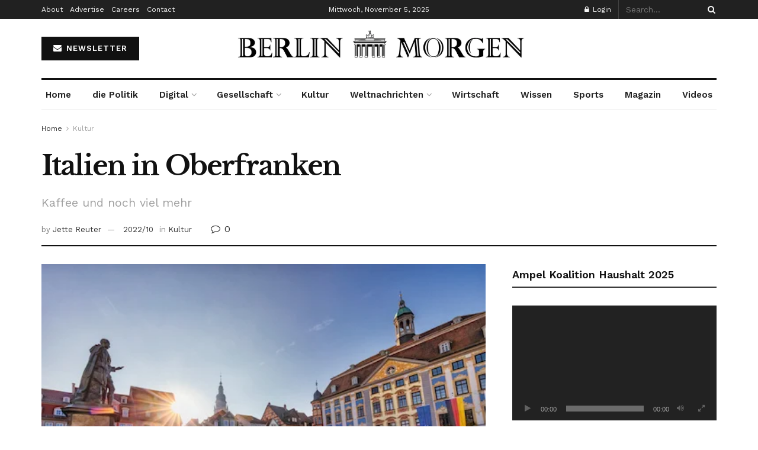

--- FILE ---
content_type: text/html; charset=UTF-8
request_url: https://berlinmorgen.de/2022/10/28/italien-in-oberfranken/
body_size: 47288
content:
<!doctype html>
<!--[if lt IE 7]> <html class="no-js lt-ie9 lt-ie8 lt-ie7" lang="de" prefix="og: https://ogp.me/ns#"> <![endif]-->
<!--[if IE 7]>    <html class="no-js lt-ie9 lt-ie8" lang="de" prefix="og: https://ogp.me/ns#"> <![endif]-->
<!--[if IE 8]>    <html class="no-js lt-ie9" lang="de" prefix="og: https://ogp.me/ns#"> <![endif]-->
<!--[if IE 9]>    <html class="no-js lt-ie10" lang="de" prefix="og: https://ogp.me/ns#"> <![endif]-->
<!--[if gt IE 8]><!--> <html class="no-js" lang="de" prefix="og: https://ogp.me/ns#"> <!--<![endif]-->
<head>
    <meta http-equiv="Content-Type" content="text/html; charset=UTF-8" />
    <meta name='viewport' content='width=device-width, initial-scale=1, user-scalable=yes' />
    <link rel="profile" href="http://gmpg.org/xfn/11" />
    <link rel="pingback" href="https://berlinmorgen.de/xmlrpc.php" />
    	<style>img:is([sizes="auto" i], [sizes^="auto," i]) { contain-intrinsic-size: 3000px 1500px }</style>
	<meta property="og:type" content="article">
<meta property="og:title" content="Italien in Oberfranken">
<meta property="og:site_name" content="Berlin Morgen-News Zeitschrift">
<meta property="og:description" content="Auszeiten Italien in Oberfranken - Der Raum ist groß und hell. Es war nicht schwierig, an diesem neuen Ort einen">
<meta property="og:url" content="https://berlinmorgen.de/2022/10/28/italien-in-oberfranken/">
<meta property="og:locale" content="de_DE">
<meta property="og:image" content="https://berlinmorgen.de/wp-content/uploads/2022/10/Italien-in-Oberfranken.jpeg">
<meta property="og:image:height" content="333">
<meta property="og:image:width" content="500">
<meta property="article:published_time" content="2022-10-28T08:34:10+01:00">
<meta property="article:modified_time" content="2022-10-28T08:32:09+01:00">
<meta property="article:section" content="Kultur">
<meta property="article:tag" content="Italien in Oberfranken">
<meta name="twitter:card" content="summary_large_image">
<meta name="twitter:title" content="Italien in Oberfranken">
<meta name="twitter:description" content="Auszeiten Italien in Oberfranken - Der Raum ist groß und hell. Es war nicht schwierig, an diesem neuen Ort einen">
<meta name="twitter:url" content="https://berlinmorgen.de/2022/10/28/italien-in-oberfranken/">
<meta name="twitter:site" content="">
<meta name="twitter:image" content="https://berlinmorgen.de/wp-content/uploads/2022/10/Italien-in-Oberfranken.jpeg">
<meta name="twitter:image:width" content="500">
<meta name="twitter:image:height" content="333">
			<script type="text/javascript">
			  var jnews_ajax_url = '/?ajax-request=jnews'
			</script>
			<script type="text/javascript">;window.jnews=window.jnews||{},window.jnews.library=window.jnews.library||{},window.jnews.library=function(){"use strict";var e=this;e.win=window,e.doc=document,e.noop=function(){},e.globalBody=e.doc.getElementsByTagName("body")[0],e.globalBody=e.globalBody?e.globalBody:e.doc,e.win.jnewsDataStorage=e.win.jnewsDataStorage||{_storage:new WeakMap,put:function(e,t,n){this._storage.has(e)||this._storage.set(e,new Map),this._storage.get(e).set(t,n)},get:function(e,t){return this._storage.get(e).get(t)},has:function(e,t){return this._storage.has(e)&&this._storage.get(e).has(t)},remove:function(e,t){var n=this._storage.get(e).delete(t);return 0===!this._storage.get(e).size&&this._storage.delete(e),n}},e.windowWidth=function(){return e.win.innerWidth||e.docEl.clientWidth||e.globalBody.clientWidth},e.windowHeight=function(){return e.win.innerHeight||e.docEl.clientHeight||e.globalBody.clientHeight},e.requestAnimationFrame=e.win.requestAnimationFrame||e.win.webkitRequestAnimationFrame||e.win.mozRequestAnimationFrame||e.win.msRequestAnimationFrame||window.oRequestAnimationFrame||function(e){return setTimeout(e,1e3/60)},e.cancelAnimationFrame=e.win.cancelAnimationFrame||e.win.webkitCancelAnimationFrame||e.win.webkitCancelRequestAnimationFrame||e.win.mozCancelAnimationFrame||e.win.msCancelRequestAnimationFrame||e.win.oCancelRequestAnimationFrame||function(e){clearTimeout(e)},e.classListSupport="classList"in document.createElement("_"),e.hasClass=e.classListSupport?function(e,t){return e.classList.contains(t)}:function(e,t){return e.className.indexOf(t)>=0},e.addClass=e.classListSupport?function(t,n){e.hasClass(t,n)||t.classList.add(n)}:function(t,n){e.hasClass(t,n)||(t.className+=" "+n)},e.removeClass=e.classListSupport?function(t,n){e.hasClass(t,n)&&t.classList.remove(n)}:function(t,n){e.hasClass(t,n)&&(t.className=t.className.replace(n,""))},e.objKeys=function(e){var t=[];for(var n in e)Object.prototype.hasOwnProperty.call(e,n)&&t.push(n);return t},e.isObjectSame=function(e,t){var n=!0;return JSON.stringify(e)!==JSON.stringify(t)&&(n=!1),n},e.extend=function(){for(var e,t,n,o=arguments[0]||{},i=1,a=arguments.length;i<a;i++)if(null!==(e=arguments[i]))for(t in e)o!==(n=e[t])&&void 0!==n&&(o[t]=n);return o},e.dataStorage=e.win.jnewsDataStorage,e.isVisible=function(e){return 0!==e.offsetWidth&&0!==e.offsetHeight||e.getBoundingClientRect().length},e.getHeight=function(e){return e.offsetHeight||e.clientHeight||e.getBoundingClientRect().height},e.getWidth=function(e){return e.offsetWidth||e.clientWidth||e.getBoundingClientRect().width},e.supportsPassive=!1;try{var t=Object.defineProperty({},"passive",{get:function(){e.supportsPassive=!0}});"createEvent"in e.doc?e.win.addEventListener("test",null,t):"fireEvent"in e.doc&&e.win.attachEvent("test",null)}catch(e){}e.passiveOption=!!e.supportsPassive&&{passive:!0},e.setStorage=function(e,t){e="jnews-"+e;var n={expired:Math.floor(((new Date).getTime()+432e5)/1e3)};t=Object.assign(n,t);localStorage.setItem(e,JSON.stringify(t))},e.getStorage=function(e){e="jnews-"+e;var t=localStorage.getItem(e);return null!==t&&0<t.length?JSON.parse(localStorage.getItem(e)):{}},e.expiredStorage=function(){var t,n="jnews-";for(var o in localStorage)o.indexOf(n)>-1&&"undefined"!==(t=e.getStorage(o.replace(n,""))).expired&&t.expired<Math.floor((new Date).getTime()/1e3)&&localStorage.removeItem(o)},e.addEvents=function(t,n,o){for(var i in n){var a=["touchstart","touchmove"].indexOf(i)>=0&&!o&&e.passiveOption;"createEvent"in e.doc?t.addEventListener(i,n[i],a):"fireEvent"in e.doc&&t.attachEvent("on"+i,n[i])}},e.removeEvents=function(t,n){for(var o in n)"createEvent"in e.doc?t.removeEventListener(o,n[o]):"fireEvent"in e.doc&&t.detachEvent("on"+o,n[o])},e.triggerEvents=function(t,n,o){var i;o=o||{detail:null};return"createEvent"in e.doc?(!(i=e.doc.createEvent("CustomEvent")||new CustomEvent(n)).initCustomEvent||i.initCustomEvent(n,!0,!1,o),void t.dispatchEvent(i)):"fireEvent"in e.doc?((i=e.doc.createEventObject()).eventType=n,void t.fireEvent("on"+i.eventType,i)):void 0},e.getParents=function(t,n){void 0===n&&(n=e.doc);for(var o=[],i=t.parentNode,a=!1;!a;)if(i){var r=i;r.querySelectorAll(n).length?a=!0:(o.push(r),i=r.parentNode)}else o=[],a=!0;return o},e.forEach=function(e,t,n){for(var o=0,i=e.length;o<i;o++)t.call(n,e[o],o)},e.getText=function(e){return e.innerText||e.textContent},e.setText=function(e,t){var n="object"==typeof t?t.innerText||t.textContent:t;e.innerText&&(e.innerText=n),e.textContent&&(e.textContent=n)},e.httpBuildQuery=function(t){return e.objKeys(t).reduce(function t(n){var o=arguments.length>1&&void 0!==arguments[1]?arguments[1]:null;return function(i,a){var r=n[a];a=encodeURIComponent(a);var s=o?"".concat(o,"[").concat(a,"]"):a;return null==r||"function"==typeof r?(i.push("".concat(s,"=")),i):["number","boolean","string"].includes(typeof r)?(i.push("".concat(s,"=").concat(encodeURIComponent(r))),i):(i.push(e.objKeys(r).reduce(t(r,s),[]).join("&")),i)}}(t),[]).join("&")},e.get=function(t,n,o,i){return o="function"==typeof o?o:e.noop,e.ajax("GET",t,n,o,i)},e.post=function(t,n,o,i){return o="function"==typeof o?o:e.noop,e.ajax("POST",t,n,o,i)},e.ajax=function(t,n,o,i,a){var r=new XMLHttpRequest,s=n,c=e.httpBuildQuery(o);if(t=-1!=["GET","POST"].indexOf(t)?t:"GET",r.open(t,s+("GET"==t?"?"+c:""),!0),"POST"==t&&r.setRequestHeader("Content-type","application/x-www-form-urlencoded"),r.setRequestHeader("X-Requested-With","XMLHttpRequest"),r.onreadystatechange=function(){4===r.readyState&&200<=r.status&&300>r.status&&"function"==typeof i&&i.call(void 0,r.response)},void 0!==a&&!a){return{xhr:r,send:function(){r.send("POST"==t?c:null)}}}return r.send("POST"==t?c:null),{xhr:r}},e.scrollTo=function(t,n,o){function i(e,t,n){this.start=this.position(),this.change=e-this.start,this.currentTime=0,this.increment=20,this.duration=void 0===n?500:n,this.callback=t,this.finish=!1,this.animateScroll()}return Math.easeInOutQuad=function(e,t,n,o){return(e/=o/2)<1?n/2*e*e+t:-n/2*(--e*(e-2)-1)+t},i.prototype.stop=function(){this.finish=!0},i.prototype.move=function(t){e.doc.documentElement.scrollTop=t,e.globalBody.parentNode.scrollTop=t,e.globalBody.scrollTop=t},i.prototype.position=function(){return e.doc.documentElement.scrollTop||e.globalBody.parentNode.scrollTop||e.globalBody.scrollTop},i.prototype.animateScroll=function(){this.currentTime+=this.increment;var t=Math.easeInOutQuad(this.currentTime,this.start,this.change,this.duration);this.move(t),this.currentTime<this.duration&&!this.finish?e.requestAnimationFrame.call(e.win,this.animateScroll.bind(this)):this.callback&&"function"==typeof this.callback&&this.callback()},new i(t,n,o)},e.unwrap=function(t){var n,o=t;e.forEach(t,(function(e,t){n?n+=e:n=e})),o.replaceWith(n)},e.performance={start:function(e){performance.mark(e+"Start")},stop:function(e){performance.mark(e+"End"),performance.measure(e,e+"Start",e+"End")}},e.fps=function(){var t=0,n=0,o=0;!function(){var i=t=0,a=0,r=0,s=document.getElementById("fpsTable"),c=function(t){void 0===document.getElementsByTagName("body")[0]?e.requestAnimationFrame.call(e.win,(function(){c(t)})):document.getElementsByTagName("body")[0].appendChild(t)};null===s&&((s=document.createElement("div")).style.position="fixed",s.style.top="120px",s.style.left="10px",s.style.width="100px",s.style.height="20px",s.style.border="1px solid black",s.style.fontSize="11px",s.style.zIndex="100000",s.style.backgroundColor="white",s.id="fpsTable",c(s));var l=function(){o++,n=Date.now(),(a=(o/(r=(n-t)/1e3)).toPrecision(2))!=i&&(i=a,s.innerHTML=i+"fps"),1<r&&(t=n,o=0),e.requestAnimationFrame.call(e.win,l)};l()}()},e.instr=function(e,t){for(var n=0;n<t.length;n++)if(-1!==e.toLowerCase().indexOf(t[n].toLowerCase()))return!0},e.winLoad=function(t,n){function o(o){if("complete"===e.doc.readyState||"interactive"===e.doc.readyState)return!o||n?setTimeout(t,n||1):t(o),1}o()||e.addEvents(e.win,{load:o})},e.docReady=function(t,n){function o(o){if("complete"===e.doc.readyState||"interactive"===e.doc.readyState)return!o||n?setTimeout(t,n||1):t(o),1}o()||e.addEvents(e.doc,{DOMContentLoaded:o})},e.fireOnce=function(){e.docReady((function(){e.assets=e.assets||[],e.assets.length&&(e.boot(),e.load_assets())}),50)},e.boot=function(){e.length&&e.doc.querySelectorAll("style[media]").forEach((function(e){"not all"==e.getAttribute("media")&&e.removeAttribute("media")}))},e.create_js=function(t,n){var o=e.doc.createElement("script");switch(o.setAttribute("src",t),n){case"defer":o.setAttribute("defer",!0);break;case"async":o.setAttribute("async",!0);break;case"deferasync":o.setAttribute("defer",!0),o.setAttribute("async",!0)}e.globalBody.appendChild(o)},e.load_assets=function(){"object"==typeof e.assets&&e.forEach(e.assets.slice(0),(function(t,n){var o="";t.defer&&(o+="defer"),t.async&&(o+="async"),e.create_js(t.url,o);var i=e.assets.indexOf(t);i>-1&&e.assets.splice(i,1)})),e.assets=jnewsoption.au_scripts=window.jnewsads=[]},e.setCookie=function(e,t,n){var o="";if(n){var i=new Date;i.setTime(i.getTime()+24*n*60*60*1e3),o="; expires="+i.toUTCString()}document.cookie=e+"="+(t||"")+o+"; path=/"},e.getCookie=function(e){for(var t=e+"=",n=document.cookie.split(";"),o=0;o<n.length;o++){for(var i=n[o];" "==i.charAt(0);)i=i.substring(1,i.length);if(0==i.indexOf(t))return i.substring(t.length,i.length)}return null},e.eraseCookie=function(e){document.cookie=e+"=; Path=/; Expires=Thu, 01 Jan 1970 00:00:01 GMT;"},e.docReady((function(){e.globalBody=e.globalBody==e.doc?e.doc.getElementsByTagName("body")[0]:e.globalBody,e.globalBody=e.globalBody?e.globalBody:e.doc})),e.winLoad((function(){e.winLoad((function(){var t=!1;if(void 0!==window.jnewsadmin)if(void 0!==window.file_version_checker){var n=e.objKeys(window.file_version_checker);n.length?n.forEach((function(e){t||"10.0.4"===window.file_version_checker[e]||(t=!0)})):t=!0}else t=!0;t&&(window.jnewsHelper.getMessage(),window.jnewsHelper.getNotice())}),2500)}))},window.jnews.library=new window.jnews.library;</script>
	<!-- This site is optimized with the Yoast SEO plugin v26.3 - https://yoast.com/wordpress/plugins/seo/ -->
	<title>Italien in Oberfranken | Schöne Orte sollten wir uns bewahren</title>
	<meta name="description" content="Italien in Oberfranken - Es gibt Orte, die bieten kleine Inseln und Auszeiten vom Alltagsrennen. Dieses italienische Eiscafé ist so ein Ort." />
	<link rel="canonical" href="https://berlinmorgen.de/2022/10/28/italien-in-oberfranken/" />
	<meta property="og:locale" content="de_DE" />
	<meta property="og:type" content="article" />
	<meta property="og:title" content="Italien in Oberfranken | Schöne Orte sollten wir uns bewahren" />
	<meta property="og:description" content="Italien in Oberfranken - Es gibt Orte, die bieten kleine Inseln und Auszeiten vom Alltagsrennen. Dieses italienische Eiscafé ist so ein Ort." />
	<meta property="og:url" content="https://berlinmorgen.de/2022/10/28/italien-in-oberfranken/" />
	<meta property="og:site_name" content="Berlin Morgen-News Zeitschrift" />
	<meta property="article:published_time" content="2022-10-28T07:34:10+00:00" />
	<meta property="og:image" content="https://berlinmorgen.de/wp-content/uploads/2022/10/Italien-in-Oberfranken.jpeg" />
	<meta property="og:image:width" content="500" />
	<meta property="og:image:height" content="333" />
	<meta property="og:image:type" content="image/jpeg" />
	<meta name="author" content="Jette Reuter" />
	<meta name="twitter:card" content="summary_large_image" />
	<meta name="twitter:label1" content="Verfasst von" />
	<meta name="twitter:data1" content="Jette Reuter" />
	<meta name="twitter:label2" content="Geschätzte Lesezeit" />
	<meta name="twitter:data2" content="2 Minuten" />
	<script type="application/ld+json" class="yoast-schema-graph">{"@context":"https://schema.org","@graph":[{"@type":"Article","@id":"https://berlinmorgen.de/2022/10/28/italien-in-oberfranken/#article","isPartOf":{"@id":"https://berlinmorgen.de/2022/10/28/italien-in-oberfranken/"},"author":{"name":"Jette Reuter","@id":"https://berlinmorgen.de/#/schema/person/b8d61664dff60795546070ff3d33f0ad"},"headline":"Italien in Oberfranken","datePublished":"2022-10-28T07:34:10+00:00","mainEntityOfPage":{"@id":"https://berlinmorgen.de/2022/10/28/italien-in-oberfranken/"},"wordCount":407,"commentCount":0,"publisher":{"@id":"https://berlinmorgen.de/#organization"},"image":{"@id":"https://berlinmorgen.de/2022/10/28/italien-in-oberfranken/#primaryimage"},"thumbnailUrl":"https://berlinmorgen.de/wp-content/uploads/2022/10/Italien-in-Oberfranken.jpeg","keywords":["Italien in Oberfranken"],"articleSection":["Kultur"],"inLanguage":"de","potentialAction":[{"@type":"CommentAction","name":"Comment","target":["https://berlinmorgen.de/2022/10/28/italien-in-oberfranken/#respond"]}]},{"@type":"WebPage","@id":"https://berlinmorgen.de/2022/10/28/italien-in-oberfranken/","url":"https://berlinmorgen.de/2022/10/28/italien-in-oberfranken/","name":"Italien in Oberfranken | Schöne Orte sollten wir uns bewahren","isPartOf":{"@id":"https://berlinmorgen.de/#website"},"primaryImageOfPage":{"@id":"https://berlinmorgen.de/2022/10/28/italien-in-oberfranken/#primaryimage"},"image":{"@id":"https://berlinmorgen.de/2022/10/28/italien-in-oberfranken/#primaryimage"},"thumbnailUrl":"https://berlinmorgen.de/wp-content/uploads/2022/10/Italien-in-Oberfranken.jpeg","datePublished":"2022-10-28T07:34:10+00:00","description":"Italien in Oberfranken - Es gibt Orte, die bieten kleine Inseln und Auszeiten vom Alltagsrennen. Dieses italienische Eiscafé ist so ein Ort.","breadcrumb":{"@id":"https://berlinmorgen.de/2022/10/28/italien-in-oberfranken/#breadcrumb"},"inLanguage":"de","potentialAction":[{"@type":"ReadAction","target":["https://berlinmorgen.de/2022/10/28/italien-in-oberfranken/"]}]},{"@type":"ImageObject","inLanguage":"de","@id":"https://berlinmorgen.de/2022/10/28/italien-in-oberfranken/#primaryimage","url":"https://berlinmorgen.de/wp-content/uploads/2022/10/Italien-in-Oberfranken.jpeg","contentUrl":"https://berlinmorgen.de/wp-content/uploads/2022/10/Italien-in-Oberfranken.jpeg","width":500,"height":333,"caption":"Italien in Oberfranken"},{"@type":"BreadcrumbList","@id":"https://berlinmorgen.de/2022/10/28/italien-in-oberfranken/#breadcrumb","itemListElement":[{"@type":"ListItem","position":1,"name":"Home","item":"https://berlinmorgen.de/"},{"@type":"ListItem","position":2,"name":"Italien in Oberfranken"}]},{"@type":"WebSite","@id":"https://berlinmorgen.de/#website","url":"https://berlinmorgen.de/","name":"Berlin Morgen-News Zeitschrift","description":"Politische Nachrichten &amp; Analysen","publisher":{"@id":"https://berlinmorgen.de/#organization"},"potentialAction":[{"@type":"SearchAction","target":{"@type":"EntryPoint","urlTemplate":"https://berlinmorgen.de/?s={search_term_string}"},"query-input":{"@type":"PropertyValueSpecification","valueRequired":true,"valueName":"search_term_string"}}],"inLanguage":"de"},{"@type":"Organization","@id":"https://berlinmorgen.de/#organization","name":"Berlin Morgen Magazin","url":"https://berlinmorgen.de/","logo":{"@type":"ImageObject","inLanguage":"de","@id":"https://berlinmorgen.de/#/schema/logo/image/","url":"http://berlinmorgen.de/wp-content/uploads/2022/01/cropped-berlin-morgen.jpg","contentUrl":"http://berlinmorgen.de/wp-content/uploads/2022/01/cropped-berlin-morgen.jpg","width":512,"height":512,"caption":"Berlin Morgen Magazin"},"image":{"@id":"https://berlinmorgen.de/#/schema/logo/image/"}},{"@type":"Person","@id":"https://berlinmorgen.de/#/schema/person/b8d61664dff60795546070ff3d33f0ad","name":"Jette Reuter","image":{"@type":"ImageObject","inLanguage":"de","@id":"https://berlinmorgen.de/#/schema/person/image/","url":"https://berlinmorgen.de/wp-content/uploads/2022/01/jette-96x96.jpg","contentUrl":"https://berlinmorgen.de/wp-content/uploads/2022/01/jette-96x96.jpg","caption":"Jette Reuter"},"description":"1993 Abitur in Thüringen danach Studium Germanistik/ Anglistik und Pädagogik, beruflich lange Jahre mit Kindern und Jugendlichen in Bayern gearbeitet 2005 Kinderbuch \"Karla\" veröffentlicht, freiberuflich seit dem Studium für verschiedene Tageszeitungen und Magazine geschrieben seit 2017 öffentlicher Blog \"Jettes Texte\" mit Texten über das Leben und unsere Zeit Arbeit an eigenen Romanmanuskripten seit 2019 seit 2020 freiberufliche Texterin","url":"https://berlinmorgen.de/author/jette-reuter/"}]}</script>
	<!-- / Yoast SEO plugin. -->



<!-- Suchmaschinen-Optimierung durch Rank Math PRO - https://rankmath.com/ -->
<title>Italien in Oberfranken | Schöne Orte sollten wir uns bewahren</title>
<meta name="description" content="Italien in Oberfranken - Es gibt Orte, die bieten kleine Inseln und Auszeiten vom Alltagsrennen. Dieses italienische Eiscafé ist so ein Ort."/>
<meta name="robots" content="follow, index, max-snippet:-1, max-video-preview:-1, max-image-preview:large"/>
<link rel="canonical" href="https://berlinmorgen.de/2022/10/28/italien-in-oberfranken/" />
<meta property="og:locale" content="de_DE" />
<meta property="og:type" content="article" />
<meta property="og:title" content="Italien in Oberfranken | Schöne Orte sollten wir uns bewahren" />
<meta property="og:description" content="Italien in Oberfranken - Es gibt Orte, die bieten kleine Inseln und Auszeiten vom Alltagsrennen. Dieses italienische Eiscafé ist so ein Ort." />
<meta property="og:url" content="https://berlinmorgen.de/2022/10/28/italien-in-oberfranken/" />
<meta property="og:site_name" content="Berlin Morgen Zeitschrift" />
<meta property="article:tag" content="Italien in Oberfranken" />
<meta property="article:section" content="Kultur" />
<meta property="og:image" content="https://berlinmorgen.de/wp-content/uploads/2022/10/Italien-in-Oberfranken.jpeg" />
<meta property="og:image:secure_url" content="https://berlinmorgen.de/wp-content/uploads/2022/10/Italien-in-Oberfranken.jpeg" />
<meta property="og:image:width" content="500" />
<meta property="og:image:height" content="333" />
<meta property="og:image:alt" content="Italien in Oberfranken" />
<meta property="og:image:type" content="image/jpeg" />
<meta property="article:published_time" content="2022-10-28T08:34:10+01:00" />
<meta name="twitter:card" content="summary_large_image" />
<meta name="twitter:title" content="Italien in Oberfranken | Schöne Orte sollten wir uns bewahren" />
<meta name="twitter:description" content="Italien in Oberfranken - Es gibt Orte, die bieten kleine Inseln und Auszeiten vom Alltagsrennen. Dieses italienische Eiscafé ist so ein Ort." />
<meta name="twitter:image" content="https://berlinmorgen.de/wp-content/uploads/2022/10/Italien-in-Oberfranken.jpeg" />
<meta name="twitter:label1" content="Verfasst von" />
<meta name="twitter:data1" content="Jette Reuter" />
<meta name="twitter:label2" content="Lesedauer" />
<meta name="twitter:data2" content="1 Minute" />
<script type="application/ld+json" class="rank-math-schema-pro">{"@context":"https://schema.org","@graph":[{"@type":["NewsMediaOrganization","Organization"],"@id":"https://berlinmorgen.de/#organization","name":"Berlin Morgen Magazin","url":"https://berlinmorgen.de","logo":{"@type":"ImageObject","@id":"https://berlinmorgen.de/#logo","url":"http://berlinmorgen.de/wp-content/uploads/2022/01/cropped-berlin-morgen.jpg","contentUrl":"http://berlinmorgen.de/wp-content/uploads/2022/01/cropped-berlin-morgen.jpg","caption":"Berlin Morgen Zeitschrift","inLanguage":"de","width":"512","height":"512"}},{"@type":"WebSite","@id":"https://berlinmorgen.de/#website","url":"https://berlinmorgen.de","name":"Berlin Morgen Zeitschrift","publisher":{"@id":"https://berlinmorgen.de/#organization"},"inLanguage":"de"},{"@type":"ImageObject","@id":"https://berlinmorgen.de/wp-content/uploads/2022/10/Italien-in-Oberfranken.jpeg","url":"https://berlinmorgen.de/wp-content/uploads/2022/10/Italien-in-Oberfranken.jpeg","width":"500","height":"333","caption":"Italien in Oberfranken","inLanguage":"de"},{"@type":"BreadcrumbList","@id":"https://berlinmorgen.de/2022/10/28/italien-in-oberfranken/#breadcrumb","itemListElement":[{"@type":"ListItem","position":"1","item":{"@id":"http://berlinmorgen.de","name":"Home"}},{"@type":"ListItem","position":"2","item":{"@id":"https://berlinmorgen.de/2022/10/28/italien-in-oberfranken/","name":"Italien in Oberfranken"}}]},{"@type":"WebPage","@id":"https://berlinmorgen.de/2022/10/28/italien-in-oberfranken/#webpage","url":"https://berlinmorgen.de/2022/10/28/italien-in-oberfranken/","name":"Italien in Oberfranken | Sch\u00f6ne Orte sollten wir uns bewahren","datePublished":"2022-10-28T08:34:10+01:00","dateModified":"2022-10-28T08:34:10+01:00","isPartOf":{"@id":"https://berlinmorgen.de/#website"},"primaryImageOfPage":{"@id":"https://berlinmorgen.de/wp-content/uploads/2022/10/Italien-in-Oberfranken.jpeg"},"inLanguage":"de","breadcrumb":{"@id":"https://berlinmorgen.de/2022/10/28/italien-in-oberfranken/#breadcrumb"}},{"@type":"Person","@id":"https://berlinmorgen.de/author/jette-reuter/","name":"Jette Reuter","url":"https://berlinmorgen.de/author/jette-reuter/","image":{"@type":"ImageObject","@id":"https://berlinmorgen.de/wp-content/uploads/2022/01/jette-96x96.jpg","url":"https://berlinmorgen.de/wp-content/uploads/2022/01/jette-96x96.jpg","caption":"Jette Reuter","inLanguage":"de"},"worksFor":{"@id":"https://berlinmorgen.de/#organization"}},{"@type":"NewsArticle","headline":"Italien in Oberfranken | Sch\u00f6ne Orte sollten wir uns bewahren","keywords":"Italien in Oberfranken","datePublished":"2022-10-28T08:34:10+01:00","dateModified":"2022-10-28T08:34:10+01:00","author":{"@id":"https://berlinmorgen.de/author/jette-reuter/","name":"Jette Reuter"},"publisher":{"@id":"https://berlinmorgen.de/#organization"},"description":"Italien in Oberfranken - Es gibt Orte, die bieten kleine Inseln und Auszeiten vom Alltagsrennen. Dieses italienische Eiscaf\u00e9 ist so ein Ort.","copyrightYear":"2022","copyrightHolder":{"@id":"https://berlinmorgen.de/#organization"},"name":"Italien in Oberfranken | Sch\u00f6ne Orte sollten wir uns bewahren","@id":"https://berlinmorgen.de/2022/10/28/italien-in-oberfranken/#richSnippet","isPartOf":{"@id":"https://berlinmorgen.de/2022/10/28/italien-in-oberfranken/#webpage"},"image":{"@id":"https://berlinmorgen.de/wp-content/uploads/2022/10/Italien-in-Oberfranken.jpeg"},"inLanguage":"de","mainEntityOfPage":{"@id":"https://berlinmorgen.de/2022/10/28/italien-in-oberfranken/#webpage"}}]}</script>
<!-- /Rank Math WordPress SEO Plugin -->

<link rel='dns-prefetch' href='//fonts.googleapis.com' />
<link rel='preconnect' href='https://fonts.gstatic.com' />
<link rel="alternate" type="application/rss+xml" title="Berlin Morgen-News Zeitschrift &raquo; Feed" href="https://berlinmorgen.de/feed/" />
<link rel="alternate" type="application/rss+xml" title="Berlin Morgen-News Zeitschrift &raquo; Kommentar-Feed" href="https://berlinmorgen.de/comments/feed/" />
<script type="text/javascript">
/* <![CDATA[ */
window._wpemojiSettings = {"baseUrl":"https:\/\/s.w.org\/images\/core\/emoji\/16.0.1\/72x72\/","ext":".png","svgUrl":"https:\/\/s.w.org\/images\/core\/emoji\/16.0.1\/svg\/","svgExt":".svg","source":{"concatemoji":"https:\/\/berlinmorgen.de\/wp-includes\/js\/wp-emoji-release.min.js?ver=6.8.2"}};
/*! This file is auto-generated */
!function(s,n){var o,i,e;function c(e){try{var t={supportTests:e,timestamp:(new Date).valueOf()};sessionStorage.setItem(o,JSON.stringify(t))}catch(e){}}function p(e,t,n){e.clearRect(0,0,e.canvas.width,e.canvas.height),e.fillText(t,0,0);var t=new Uint32Array(e.getImageData(0,0,e.canvas.width,e.canvas.height).data),a=(e.clearRect(0,0,e.canvas.width,e.canvas.height),e.fillText(n,0,0),new Uint32Array(e.getImageData(0,0,e.canvas.width,e.canvas.height).data));return t.every(function(e,t){return e===a[t]})}function u(e,t){e.clearRect(0,0,e.canvas.width,e.canvas.height),e.fillText(t,0,0);for(var n=e.getImageData(16,16,1,1),a=0;a<n.data.length;a++)if(0!==n.data[a])return!1;return!0}function f(e,t,n,a){switch(t){case"flag":return n(e,"\ud83c\udff3\ufe0f\u200d\u26a7\ufe0f","\ud83c\udff3\ufe0f\u200b\u26a7\ufe0f")?!1:!n(e,"\ud83c\udde8\ud83c\uddf6","\ud83c\udde8\u200b\ud83c\uddf6")&&!n(e,"\ud83c\udff4\udb40\udc67\udb40\udc62\udb40\udc65\udb40\udc6e\udb40\udc67\udb40\udc7f","\ud83c\udff4\u200b\udb40\udc67\u200b\udb40\udc62\u200b\udb40\udc65\u200b\udb40\udc6e\u200b\udb40\udc67\u200b\udb40\udc7f");case"emoji":return!a(e,"\ud83e\udedf")}return!1}function g(e,t,n,a){var r="undefined"!=typeof WorkerGlobalScope&&self instanceof WorkerGlobalScope?new OffscreenCanvas(300,150):s.createElement("canvas"),o=r.getContext("2d",{willReadFrequently:!0}),i=(o.textBaseline="top",o.font="600 32px Arial",{});return e.forEach(function(e){i[e]=t(o,e,n,a)}),i}function t(e){var t=s.createElement("script");t.src=e,t.defer=!0,s.head.appendChild(t)}"undefined"!=typeof Promise&&(o="wpEmojiSettingsSupports",i=["flag","emoji"],n.supports={everything:!0,everythingExceptFlag:!0},e=new Promise(function(e){s.addEventListener("DOMContentLoaded",e,{once:!0})}),new Promise(function(t){var n=function(){try{var e=JSON.parse(sessionStorage.getItem(o));if("object"==typeof e&&"number"==typeof e.timestamp&&(new Date).valueOf()<e.timestamp+604800&&"object"==typeof e.supportTests)return e.supportTests}catch(e){}return null}();if(!n){if("undefined"!=typeof Worker&&"undefined"!=typeof OffscreenCanvas&&"undefined"!=typeof URL&&URL.createObjectURL&&"undefined"!=typeof Blob)try{var e="postMessage("+g.toString()+"("+[JSON.stringify(i),f.toString(),p.toString(),u.toString()].join(",")+"));",a=new Blob([e],{type:"text/javascript"}),r=new Worker(URL.createObjectURL(a),{name:"wpTestEmojiSupports"});return void(r.onmessage=function(e){c(n=e.data),r.terminate(),t(n)})}catch(e){}c(n=g(i,f,p,u))}t(n)}).then(function(e){for(var t in e)n.supports[t]=e[t],n.supports.everything=n.supports.everything&&n.supports[t],"flag"!==t&&(n.supports.everythingExceptFlag=n.supports.everythingExceptFlag&&n.supports[t]);n.supports.everythingExceptFlag=n.supports.everythingExceptFlag&&!n.supports.flag,n.DOMReady=!1,n.readyCallback=function(){n.DOMReady=!0}}).then(function(){return e}).then(function(){var e;n.supports.everything||(n.readyCallback(),(e=n.source||{}).concatemoji?t(e.concatemoji):e.wpemoji&&e.twemoji&&(t(e.twemoji),t(e.wpemoji)))}))}((window,document),window._wpemojiSettings);
/* ]]> */
</script>

<style id='wp-emoji-styles-inline-css' type='text/css'>

	img.wp-smiley, img.emoji {
		display: inline !important;
		border: none !important;
		box-shadow: none !important;
		height: 1em !important;
		width: 1em !important;
		margin: 0 0.07em !important;
		vertical-align: -0.1em !important;
		background: none !important;
		padding: 0 !important;
	}
</style>
<link rel='stylesheet' id='wp-block-library-css' href='https://berlinmorgen.de/wp-includes/css/dist/block-library/style.min.css?ver=6.8.2' type='text/css' media='all' />
<style id='classic-theme-styles-inline-css' type='text/css'>
/*! This file is auto-generated */
.wp-block-button__link{color:#fff;background-color:#32373c;border-radius:9999px;box-shadow:none;text-decoration:none;padding:calc(.667em + 2px) calc(1.333em + 2px);font-size:1.125em}.wp-block-file__button{background:#32373c;color:#fff;text-decoration:none}
</style>
<link rel='stylesheet' id='mpp_gutenberg-css' href='https://berlinmorgen.de/wp-content/plugins/metronet-profile-picture/dist/blocks.style.build.css?ver=2.6.3' type='text/css' media='all' />
<style id='global-styles-inline-css' type='text/css'>
:root{--wp--preset--aspect-ratio--square: 1;--wp--preset--aspect-ratio--4-3: 4/3;--wp--preset--aspect-ratio--3-4: 3/4;--wp--preset--aspect-ratio--3-2: 3/2;--wp--preset--aspect-ratio--2-3: 2/3;--wp--preset--aspect-ratio--16-9: 16/9;--wp--preset--aspect-ratio--9-16: 9/16;--wp--preset--color--black: #000000;--wp--preset--color--cyan-bluish-gray: #abb8c3;--wp--preset--color--white: #ffffff;--wp--preset--color--pale-pink: #f78da7;--wp--preset--color--vivid-red: #cf2e2e;--wp--preset--color--luminous-vivid-orange: #ff6900;--wp--preset--color--luminous-vivid-amber: #fcb900;--wp--preset--color--light-green-cyan: #7bdcb5;--wp--preset--color--vivid-green-cyan: #00d084;--wp--preset--color--pale-cyan-blue: #8ed1fc;--wp--preset--color--vivid-cyan-blue: #0693e3;--wp--preset--color--vivid-purple: #9b51e0;--wp--preset--gradient--vivid-cyan-blue-to-vivid-purple: linear-gradient(135deg,rgba(6,147,227,1) 0%,rgb(155,81,224) 100%);--wp--preset--gradient--light-green-cyan-to-vivid-green-cyan: linear-gradient(135deg,rgb(122,220,180) 0%,rgb(0,208,130) 100%);--wp--preset--gradient--luminous-vivid-amber-to-luminous-vivid-orange: linear-gradient(135deg,rgba(252,185,0,1) 0%,rgba(255,105,0,1) 100%);--wp--preset--gradient--luminous-vivid-orange-to-vivid-red: linear-gradient(135deg,rgba(255,105,0,1) 0%,rgb(207,46,46) 100%);--wp--preset--gradient--very-light-gray-to-cyan-bluish-gray: linear-gradient(135deg,rgb(238,238,238) 0%,rgb(169,184,195) 100%);--wp--preset--gradient--cool-to-warm-spectrum: linear-gradient(135deg,rgb(74,234,220) 0%,rgb(151,120,209) 20%,rgb(207,42,186) 40%,rgb(238,44,130) 60%,rgb(251,105,98) 80%,rgb(254,248,76) 100%);--wp--preset--gradient--blush-light-purple: linear-gradient(135deg,rgb(255,206,236) 0%,rgb(152,150,240) 100%);--wp--preset--gradient--blush-bordeaux: linear-gradient(135deg,rgb(254,205,165) 0%,rgb(254,45,45) 50%,rgb(107,0,62) 100%);--wp--preset--gradient--luminous-dusk: linear-gradient(135deg,rgb(255,203,112) 0%,rgb(199,81,192) 50%,rgb(65,88,208) 100%);--wp--preset--gradient--pale-ocean: linear-gradient(135deg,rgb(255,245,203) 0%,rgb(182,227,212) 50%,rgb(51,167,181) 100%);--wp--preset--gradient--electric-grass: linear-gradient(135deg,rgb(202,248,128) 0%,rgb(113,206,126) 100%);--wp--preset--gradient--midnight: linear-gradient(135deg,rgb(2,3,129) 0%,rgb(40,116,252) 100%);--wp--preset--font-size--small: 13px;--wp--preset--font-size--medium: 20px;--wp--preset--font-size--large: 36px;--wp--preset--font-size--x-large: 42px;--wp--preset--spacing--20: 0.44rem;--wp--preset--spacing--30: 0.67rem;--wp--preset--spacing--40: 1rem;--wp--preset--spacing--50: 1.5rem;--wp--preset--spacing--60: 2.25rem;--wp--preset--spacing--70: 3.38rem;--wp--preset--spacing--80: 5.06rem;--wp--preset--shadow--natural: 6px 6px 9px rgba(0, 0, 0, 0.2);--wp--preset--shadow--deep: 12px 12px 50px rgba(0, 0, 0, 0.4);--wp--preset--shadow--sharp: 6px 6px 0px rgba(0, 0, 0, 0.2);--wp--preset--shadow--outlined: 6px 6px 0px -3px rgba(255, 255, 255, 1), 6px 6px rgba(0, 0, 0, 1);--wp--preset--shadow--crisp: 6px 6px 0px rgba(0, 0, 0, 1);}:where(.is-layout-flex){gap: 0.5em;}:where(.is-layout-grid){gap: 0.5em;}body .is-layout-flex{display: flex;}.is-layout-flex{flex-wrap: wrap;align-items: center;}.is-layout-flex > :is(*, div){margin: 0;}body .is-layout-grid{display: grid;}.is-layout-grid > :is(*, div){margin: 0;}:where(.wp-block-columns.is-layout-flex){gap: 2em;}:where(.wp-block-columns.is-layout-grid){gap: 2em;}:where(.wp-block-post-template.is-layout-flex){gap: 1.25em;}:where(.wp-block-post-template.is-layout-grid){gap: 1.25em;}.has-black-color{color: var(--wp--preset--color--black) !important;}.has-cyan-bluish-gray-color{color: var(--wp--preset--color--cyan-bluish-gray) !important;}.has-white-color{color: var(--wp--preset--color--white) !important;}.has-pale-pink-color{color: var(--wp--preset--color--pale-pink) !important;}.has-vivid-red-color{color: var(--wp--preset--color--vivid-red) !important;}.has-luminous-vivid-orange-color{color: var(--wp--preset--color--luminous-vivid-orange) !important;}.has-luminous-vivid-amber-color{color: var(--wp--preset--color--luminous-vivid-amber) !important;}.has-light-green-cyan-color{color: var(--wp--preset--color--light-green-cyan) !important;}.has-vivid-green-cyan-color{color: var(--wp--preset--color--vivid-green-cyan) !important;}.has-pale-cyan-blue-color{color: var(--wp--preset--color--pale-cyan-blue) !important;}.has-vivid-cyan-blue-color{color: var(--wp--preset--color--vivid-cyan-blue) !important;}.has-vivid-purple-color{color: var(--wp--preset--color--vivid-purple) !important;}.has-black-background-color{background-color: var(--wp--preset--color--black) !important;}.has-cyan-bluish-gray-background-color{background-color: var(--wp--preset--color--cyan-bluish-gray) !important;}.has-white-background-color{background-color: var(--wp--preset--color--white) !important;}.has-pale-pink-background-color{background-color: var(--wp--preset--color--pale-pink) !important;}.has-vivid-red-background-color{background-color: var(--wp--preset--color--vivid-red) !important;}.has-luminous-vivid-orange-background-color{background-color: var(--wp--preset--color--luminous-vivid-orange) !important;}.has-luminous-vivid-amber-background-color{background-color: var(--wp--preset--color--luminous-vivid-amber) !important;}.has-light-green-cyan-background-color{background-color: var(--wp--preset--color--light-green-cyan) !important;}.has-vivid-green-cyan-background-color{background-color: var(--wp--preset--color--vivid-green-cyan) !important;}.has-pale-cyan-blue-background-color{background-color: var(--wp--preset--color--pale-cyan-blue) !important;}.has-vivid-cyan-blue-background-color{background-color: var(--wp--preset--color--vivid-cyan-blue) !important;}.has-vivid-purple-background-color{background-color: var(--wp--preset--color--vivid-purple) !important;}.has-black-border-color{border-color: var(--wp--preset--color--black) !important;}.has-cyan-bluish-gray-border-color{border-color: var(--wp--preset--color--cyan-bluish-gray) !important;}.has-white-border-color{border-color: var(--wp--preset--color--white) !important;}.has-pale-pink-border-color{border-color: var(--wp--preset--color--pale-pink) !important;}.has-vivid-red-border-color{border-color: var(--wp--preset--color--vivid-red) !important;}.has-luminous-vivid-orange-border-color{border-color: var(--wp--preset--color--luminous-vivid-orange) !important;}.has-luminous-vivid-amber-border-color{border-color: var(--wp--preset--color--luminous-vivid-amber) !important;}.has-light-green-cyan-border-color{border-color: var(--wp--preset--color--light-green-cyan) !important;}.has-vivid-green-cyan-border-color{border-color: var(--wp--preset--color--vivid-green-cyan) !important;}.has-pale-cyan-blue-border-color{border-color: var(--wp--preset--color--pale-cyan-blue) !important;}.has-vivid-cyan-blue-border-color{border-color: var(--wp--preset--color--vivid-cyan-blue) !important;}.has-vivid-purple-border-color{border-color: var(--wp--preset--color--vivid-purple) !important;}.has-vivid-cyan-blue-to-vivid-purple-gradient-background{background: var(--wp--preset--gradient--vivid-cyan-blue-to-vivid-purple) !important;}.has-light-green-cyan-to-vivid-green-cyan-gradient-background{background: var(--wp--preset--gradient--light-green-cyan-to-vivid-green-cyan) !important;}.has-luminous-vivid-amber-to-luminous-vivid-orange-gradient-background{background: var(--wp--preset--gradient--luminous-vivid-amber-to-luminous-vivid-orange) !important;}.has-luminous-vivid-orange-to-vivid-red-gradient-background{background: var(--wp--preset--gradient--luminous-vivid-orange-to-vivid-red) !important;}.has-very-light-gray-to-cyan-bluish-gray-gradient-background{background: var(--wp--preset--gradient--very-light-gray-to-cyan-bluish-gray) !important;}.has-cool-to-warm-spectrum-gradient-background{background: var(--wp--preset--gradient--cool-to-warm-spectrum) !important;}.has-blush-light-purple-gradient-background{background: var(--wp--preset--gradient--blush-light-purple) !important;}.has-blush-bordeaux-gradient-background{background: var(--wp--preset--gradient--blush-bordeaux) !important;}.has-luminous-dusk-gradient-background{background: var(--wp--preset--gradient--luminous-dusk) !important;}.has-pale-ocean-gradient-background{background: var(--wp--preset--gradient--pale-ocean) !important;}.has-electric-grass-gradient-background{background: var(--wp--preset--gradient--electric-grass) !important;}.has-midnight-gradient-background{background: var(--wp--preset--gradient--midnight) !important;}.has-small-font-size{font-size: var(--wp--preset--font-size--small) !important;}.has-medium-font-size{font-size: var(--wp--preset--font-size--medium) !important;}.has-large-font-size{font-size: var(--wp--preset--font-size--large) !important;}.has-x-large-font-size{font-size: var(--wp--preset--font-size--x-large) !important;}
:where(.wp-block-post-template.is-layout-flex){gap: 1.25em;}:where(.wp-block-post-template.is-layout-grid){gap: 1.25em;}
:where(.wp-block-columns.is-layout-flex){gap: 2em;}:where(.wp-block-columns.is-layout-grid){gap: 2em;}
:root :where(.wp-block-pullquote){font-size: 1.5em;line-height: 1.6;}
</style>
<link rel='stylesheet' id='gn-frontend-gnfollow-style-css' href='https://berlinmorgen.de/wp-content/plugins/gn-publisher/assets/css/gn-frontend-gnfollow.min.css?ver=1.5.24' type='text/css' media='all' />
<link rel='stylesheet' id='wpgp-youtube-gallery-css' href='https://berlinmorgen.de/wp-content/plugins/video-gallery-playlist/public/css/wpgp-youtube-gallery-public.css?ver=2.4.0' type='text/css' media='all' />
<link rel='stylesheet' id='yada-wiki-css' href='https://berlinmorgen.de/wp-content/plugins/yada-wiki/inc/../css/yadawiki.css?ver=6.8.2' type='text/css' media='all' />
<link rel='stylesheet' id='js_composer_front-css' href='https://berlinmorgen.de/wp-content/plugins/js_composer/assets/css/js_composer.min.css?ver=7.7.2' type='text/css' media='all' />
<link rel='stylesheet' id='jeg_customizer_font-css' href='//fonts.googleapis.com/css?family=Work+Sans%3Aregular%2C600%7CLibre+Baskerville%3Aregular%2Citalic%2C700&#038;display=swap&#038;ver=1.3.0' type='text/css' media='all' />
<link rel='stylesheet' id='jnews-frontend-css' href='https://berlinmorgen.de/wp-content/themes/jnews/assets/dist/frontend.min.css?ver=11.6.1' type='text/css' media='all' />
<link rel='stylesheet' id='jnews-js-composer-css' href='https://berlinmorgen.de/wp-content/themes/jnews/assets/css/js-composer-frontend.css?ver=11.6.1' type='text/css' media='all' />
<link rel='stylesheet' id='jnews-style-css' href='https://berlinmorgen.de/wp-content/themes/jnews/style.css?ver=11.6.1' type='text/css' media='all' />
<link rel='stylesheet' id='jnews-darkmode-css' href='https://berlinmorgen.de/wp-content/themes/jnews/assets/css/darkmode.css?ver=11.6.1' type='text/css' media='all' />
<link rel='stylesheet' id='jnews-scheme-css' href='https://berlinmorgen.de/wp-content/themes/jnews/data/import/newspaper/scheme.css?ver=11.6.1' type='text/css' media='all' />
<link rel='stylesheet' id='jnews-social-login-style-css' href='https://berlinmorgen.de/wp-content/plugins/jnews-social-login/assets/css/plugin.css?ver=11.0.4' type='text/css' media='all' />
<link rel='stylesheet' id='jnews-select-share-css' href='https://berlinmorgen.de/wp-content/plugins/jnews-social-share/assets/css/plugin.css' type='text/css' media='all' />
<link rel='stylesheet' id='jnews-weather-style-css' href='https://berlinmorgen.de/wp-content/plugins/jnews-weather/assets/css/plugin.css?ver=11.0.2' type='text/css' media='all' />
<script type="text/javascript" src="https://berlinmorgen.de/wp-includes/js/jquery/jquery.min.js?ver=3.7.1" id="jquery-core-js"></script>
<script type="text/javascript" src="https://berlinmorgen.de/wp-includes/js/jquery/jquery-migrate.min.js?ver=3.4.1" id="jquery-migrate-js"></script>
<script type="text/javascript" src="https://berlinmorgen.de/wp-content/plugins/video-gallery-playlist/public/js/wpgp-youtube-gallery-public.js?ver=2.4.0" id="wpgp-youtube-gallery-js"></script>
<script></script><link rel="https://api.w.org/" href="https://berlinmorgen.de/wp-json/" /><link rel="alternate" title="JSON" type="application/json" href="https://berlinmorgen.de/wp-json/wp/v2/posts/6617" /><link rel="EditURI" type="application/rsd+xml" title="RSD" href="https://berlinmorgen.de/xmlrpc.php?rsd" />
<meta name="generator" content="WordPress 6.8.2" />
<link rel='shortlink' href='https://berlinmorgen.de/?p=6617' />
<link rel="alternate" title="oEmbed (JSON)" type="application/json+oembed" href="https://berlinmorgen.de/wp-json/oembed/1.0/embed?url=https%3A%2F%2Fberlinmorgen.de%2F2022%2F10%2F28%2Fitalien-in-oberfranken%2F" />
<link rel="alternate" title="oEmbed (XML)" type="text/xml+oembed" href="https://berlinmorgen.de/wp-json/oembed/1.0/embed?url=https%3A%2F%2Fberlinmorgen.de%2F2022%2F10%2F28%2Fitalien-in-oberfranken%2F&#038;format=xml" />
<meta name="generator" content="Powered by WPBakery Page Builder - drag and drop page builder for WordPress."/>
<script type='application/ld+json'>{"@context":"http:\/\/schema.org","@type":"Organization","@id":"https:\/\/berlinmorgen.de\/#organization","url":"https:\/\/berlinmorgen.de\/","name":"Berlin Morgen","logo":{"@type":"ImageObject","url":"http:\/\/berlinmorgen.de\/wp-content\/uploads\/2022\/01\/33.jpg"},"sameAs":["https:\/\/www.facebook.com\/jegtheme\/","https:\/\/twitter.com\/jegtheme","#","#"]}</script>
<script type='application/ld+json'>{"@context":"http:\/\/schema.org","@type":"WebSite","@id":"https:\/\/berlinmorgen.de\/#website","url":"https:\/\/berlinmorgen.de\/","name":"Berlin Morgen","potentialAction":{"@type":"SearchAction","target":"https:\/\/berlinmorgen.de\/?s={search_term_string}","query-input":"required name=search_term_string"}}</script>
<link rel="icon" href="https://berlinmorgen.de/wp-content/uploads/2022/01/cropped-berlin-morgen-32x32.jpg" sizes="32x32" />
<link rel="icon" href="https://berlinmorgen.de/wp-content/uploads/2022/01/cropped-berlin-morgen-192x192.jpg" sizes="192x192" />
<link rel="apple-touch-icon" href="https://berlinmorgen.de/wp-content/uploads/2022/01/cropped-berlin-morgen-180x180.jpg" />
<meta name="msapplication-TileImage" content="https://berlinmorgen.de/wp-content/uploads/2022/01/cropped-berlin-morgen-270x270.jpg" />
<style id="jeg_dynamic_css" type="text/css" data-type="jeg_custom-css">body { --j-body-color : #333333; --j-accent-color : #961717ff; --j-alt-color : #174259; --j-heading-color : #111111; } body,.jeg_newsfeed_list .tns-outer .tns-controls button,.jeg_filter_button,.owl-carousel .owl-nav div,.jeg_readmore,.jeg_hero_style_7 .jeg_post_meta a,.widget_calendar thead th,.widget_calendar tfoot a,.jeg_socialcounter a,.entry-header .jeg_meta_like a,.entry-header .jeg_meta_comment a,.entry-header .jeg_meta_donation a,.entry-header .jeg_meta_bookmark a,.entry-content tbody tr:hover,.entry-content th,.jeg_splitpost_nav li:hover a,#breadcrumbs a,.jeg_author_socials a:hover,.jeg_footer_content a,.jeg_footer_bottom a,.jeg_cartcontent,.woocommerce .woocommerce-breadcrumb a { color : #333333; } a, .jeg_menu_style_5>li>a:hover, .jeg_menu_style_5>li.sfHover>a, .jeg_menu_style_5>li.current-menu-item>a, .jeg_menu_style_5>li.current-menu-ancestor>a, .jeg_navbar .jeg_menu:not(.jeg_main_menu)>li>a:hover, .jeg_midbar .jeg_menu:not(.jeg_main_menu)>li>a:hover, .jeg_side_tabs li.active, .jeg_block_heading_5 strong, .jeg_block_heading_6 strong, .jeg_block_heading_7 strong, .jeg_block_heading_8 strong, .jeg_subcat_list li a:hover, .jeg_subcat_list li button:hover, .jeg_pl_lg_7 .jeg_thumb .jeg_post_category a, .jeg_pl_xs_2:before, .jeg_pl_xs_4 .jeg_postblock_content:before, .jeg_postblock .jeg_post_title a:hover, .jeg_hero_style_6 .jeg_post_title a:hover, .jeg_sidefeed .jeg_pl_xs_3 .jeg_post_title a:hover, .widget_jnews_popular .jeg_post_title a:hover, .jeg_meta_author a, .widget_archive li a:hover, .widget_pages li a:hover, .widget_meta li a:hover, .widget_recent_entries li a:hover, .widget_rss li a:hover, .widget_rss cite, .widget_categories li a:hover, .widget_categories li.current-cat>a, #breadcrumbs a:hover, .jeg_share_count .counts, .commentlist .bypostauthor>.comment-body>.comment-author>.fn, span.required, .jeg_review_title, .bestprice .price, .authorlink a:hover, .jeg_vertical_playlist .jeg_video_playlist_play_icon, .jeg_vertical_playlist .jeg_video_playlist_item.active .jeg_video_playlist_thumbnail:before, .jeg_horizontal_playlist .jeg_video_playlist_play, .woocommerce li.product .pricegroup .button, .widget_display_forums li a:hover, .widget_display_topics li:before, .widget_display_replies li:before, .widget_display_views li:before, .bbp-breadcrumb a:hover, .jeg_mobile_menu li.sfHover>a, .jeg_mobile_menu li a:hover, .split-template-6 .pagenum, .jeg_mobile_menu_style_5>li>a:hover, .jeg_mobile_menu_style_5>li.sfHover>a, .jeg_mobile_menu_style_5>li.current-menu-item>a, .jeg_mobile_menu_style_5>li.current-menu-ancestor>a, .jeg_mobile_menu.jeg_menu_dropdown li.open > div > a { color : #961717ff; } .jeg_menu_style_1>li>a:before, .jeg_menu_style_2>li>a:before, .jeg_menu_style_3>li>a:before, .jeg_side_toggle, .jeg_slide_caption .jeg_post_category a, .jeg_slider_type_1_wrapper .tns-controls button.tns-next, .jeg_block_heading_1 .jeg_block_title span, .jeg_block_heading_2 .jeg_block_title span, .jeg_block_heading_3, .jeg_block_heading_4 .jeg_block_title span, .jeg_block_heading_6:after, .jeg_pl_lg_box .jeg_post_category a, .jeg_pl_md_box .jeg_post_category a, .jeg_readmore:hover, .jeg_thumb .jeg_post_category a, .jeg_block_loadmore a:hover, .jeg_postblock.alt .jeg_block_loadmore a:hover, .jeg_block_loadmore a.active, .jeg_postblock_carousel_2 .jeg_post_category a, .jeg_heroblock .jeg_post_category a, .jeg_pagenav_1 .page_number.active, .jeg_pagenav_1 .page_number.active:hover, input[type="submit"], .btn, .button, .widget_tag_cloud a:hover, .popularpost_item:hover .jeg_post_title a:before, .jeg_splitpost_4 .page_nav, .jeg_splitpost_5 .page_nav, .jeg_post_via a:hover, .jeg_post_source a:hover, .jeg_post_tags a:hover, .comment-reply-title small a:before, .comment-reply-title small a:after, .jeg_storelist .productlink, .authorlink li.active a:before, .jeg_footer.dark .socials_widget:not(.nobg) a:hover .fa, div.jeg_breakingnews_title, .jeg_overlay_slider_bottom_wrapper .tns-controls button, .jeg_overlay_slider_bottom_wrapper .tns-controls button:hover, .jeg_vertical_playlist .jeg_video_playlist_current, .woocommerce span.onsale, .woocommerce #respond input#submit:hover, .woocommerce a.button:hover, .woocommerce button.button:hover, .woocommerce input.button:hover, .woocommerce #respond input#submit.alt, .woocommerce a.button.alt, .woocommerce button.button.alt, .woocommerce input.button.alt, .jeg_popup_post .caption, .jeg_footer.dark input[type="submit"], .jeg_footer.dark .btn, .jeg_footer.dark .button, .footer_widget.widget_tag_cloud a:hover, .jeg_inner_content .content-inner .jeg_post_category a:hover, #buddypress .standard-form button, #buddypress a.button, #buddypress input[type="submit"], #buddypress input[type="button"], #buddypress input[type="reset"], #buddypress ul.button-nav li a, #buddypress .generic-button a, #buddypress .generic-button button, #buddypress .comment-reply-link, #buddypress a.bp-title-button, #buddypress.buddypress-wrap .members-list li .user-update .activity-read-more a, div#buddypress .standard-form button:hover, div#buddypress a.button:hover, div#buddypress input[type="submit"]:hover, div#buddypress input[type="button"]:hover, div#buddypress input[type="reset"]:hover, div#buddypress ul.button-nav li a:hover, div#buddypress .generic-button a:hover, div#buddypress .generic-button button:hover, div#buddypress .comment-reply-link:hover, div#buddypress a.bp-title-button:hover, div#buddypress.buddypress-wrap .members-list li .user-update .activity-read-more a:hover, #buddypress #item-nav .item-list-tabs ul li a:before, .jeg_inner_content .jeg_meta_container .follow-wrapper a { background-color : #961717ff; } .jeg_block_heading_7 .jeg_block_title span, .jeg_readmore:hover, .jeg_block_loadmore a:hover, .jeg_block_loadmore a.active, .jeg_pagenav_1 .page_number.active, .jeg_pagenav_1 .page_number.active:hover, .jeg_pagenav_3 .page_number:hover, .jeg_prevnext_post a:hover h3, .jeg_overlay_slider .jeg_post_category, .jeg_sidefeed .jeg_post.active, .jeg_vertical_playlist.jeg_vertical_playlist .jeg_video_playlist_item.active .jeg_video_playlist_thumbnail img, .jeg_horizontal_playlist .jeg_video_playlist_item.active { border-color : #961717ff; } .jeg_tabpost_nav li.active, .woocommerce div.product .woocommerce-tabs ul.tabs li.active, .jeg_mobile_menu_style_1>li.current-menu-item a, .jeg_mobile_menu_style_1>li.current-menu-ancestor a, .jeg_mobile_menu_style_2>li.current-menu-item::after, .jeg_mobile_menu_style_2>li.current-menu-ancestor::after, .jeg_mobile_menu_style_3>li.current-menu-item::before, .jeg_mobile_menu_style_3>li.current-menu-ancestor::before { border-bottom-color : #961717ff; } .jeg_post_share .jeg-icon svg { fill : #961717ff; } .jeg_post_meta .fa, .jeg_post_meta .jpwt-icon, .entry-header .jeg_post_meta .fa, .jeg_review_stars, .jeg_price_review_list { color : #174259; } .jeg_share_button.share-float.share-monocrhome a { background-color : #174259; } h1,h2,h3,h4,h5,h6,.jeg_post_title a,.entry-header .jeg_post_title,.jeg_hero_style_7 .jeg_post_title a,.jeg_block_title,.jeg_splitpost_bar .current_title,.jeg_video_playlist_title,.gallery-caption,.jeg_push_notification_button>a.button { color : #111111; } .split-template-9 .pagenum, .split-template-10 .pagenum, .split-template-11 .pagenum, .split-template-12 .pagenum, .split-template-13 .pagenum, .split-template-15 .pagenum, .split-template-18 .pagenum, .split-template-20 .pagenum, .split-template-19 .current_title span, .split-template-20 .current_title span { background-color : #111111; } .jeg_topbar .jeg_nav_row, .jeg_topbar .jeg_search_no_expand .jeg_search_input { line-height : 32px; } .jeg_topbar .jeg_nav_row, .jeg_topbar .jeg_nav_icon { height : 32px; } .jeg_midbar { height : 100px; } .jeg_header .jeg_bottombar, .jeg_header .jeg_bottombar.jeg_navbar_dark, .jeg_bottombar.jeg_navbar_boxed .jeg_nav_row, .jeg_bottombar.jeg_navbar_dark.jeg_navbar_boxed .jeg_nav_row { border-top-width : 3px; } .jeg_header_wrapper .jeg_bottombar, .jeg_header_wrapper .jeg_bottombar.jeg_navbar_dark, .jeg_bottombar.jeg_navbar_boxed .jeg_nav_row, .jeg_bottombar.jeg_navbar_dark.jeg_navbar_boxed .jeg_nav_row { border-top-color : #111111; } .jeg_stickybar, .jeg_stickybar.dark { border-bottom-width : 3px; } .jeg_stickybar, .jeg_stickybar.dark, .jeg_stickybar.jeg_navbar_boxed .jeg_nav_row { border-bottom-color : #111111; } .jeg_header .socials_widget > a > i.fa:before { color : #aaaaaa; } .jeg_header .socials_widget.nobg > a > i > span.jeg-icon svg { fill : #aaaaaa; } .jeg_header .socials_widget.nobg > a > span.jeg-icon svg { fill : #aaaaaa; } .jeg_header .socials_widget > a > span.jeg-icon svg { fill : #aaaaaa; } .jeg_header .socials_widget > a > i > span.jeg-icon svg { fill : #aaaaaa; } .jeg_aside_item.socials_widget > a > i.fa:before { color : #777777; } .jeg_aside_item.socials_widget.nobg a span.jeg-icon svg { fill : #777777; } .jeg_aside_item.socials_widget a span.jeg-icon svg { fill : #777777; } .jeg_button_1 .btn { background : #111111; } .jeg_nav_search { width : 34%; } .jeg_footer .jeg_footer_heading h3,.jeg_footer.dark .jeg_footer_heading h3,.jeg_footer .widget h2,.jeg_footer .footer_dark .widget h2 { color : #232323; } .jeg_footer .jeg_footer_content a:hover,.jeg_footer.dark .jeg_footer_content a:hover { color : #1e73be; } .jeg_footer input[type="submit"],.jeg_footer .btn,.jeg_footer .button { background-color : #1c1c1c; color : #ffffff; } body,input,textarea,select,.chosen-container-single .chosen-single,.btn,.button { font-family: "Work Sans",Helvetica,Arial,sans-serif; } .jeg_post_title, .entry-header .jeg_post_title, .jeg_single_tpl_2 .entry-header .jeg_post_title, .jeg_single_tpl_3 .entry-header .jeg_post_title, .jeg_single_tpl_6 .entry-header .jeg_post_title, .jeg_content .jeg_custom_title_wrapper .jeg_post_title { font-family: "Libre Baskerville",Helvetica,Arial,sans-serif; } .jeg_post_excerpt p, .content-inner p { font-family: "Droid Serif",Helvetica,Arial,sans-serif; } .jeg_thumb .jeg_post_category a,.jeg_pl_lg_box .jeg_post_category a,.jeg_pl_md_box .jeg_post_category a,.jeg_postblock_carousel_2 .jeg_post_category a,.jeg_heroblock .jeg_post_category a,.jeg_slide_caption .jeg_post_category a { background-color : #111111; } .jeg_overlay_slider .jeg_post_category,.jeg_thumb .jeg_post_category a,.jeg_pl_lg_box .jeg_post_category a,.jeg_pl_md_box .jeg_post_category a,.jeg_postblock_carousel_2 .jeg_post_category a,.jeg_heroblock .jeg_post_category a,.jeg_slide_caption .jeg_post_category a { border-color : #111111; } </style><style type="text/css">
					.no_thumbnail .jeg_thumb,
					.thumbnail-container.no_thumbnail {
					    display: none !important;
					}
					.jeg_search_result .jeg_pl_xs_3.no_thumbnail .jeg_postblock_content,
					.jeg_sidefeed .jeg_pl_xs_3.no_thumbnail .jeg_postblock_content,
					.jeg_pl_sm.no_thumbnail .jeg_postblock_content {
					    margin-left: 0;
					}
					.jeg_postblock_11 .no_thumbnail .jeg_postblock_content,
					.jeg_postblock_12 .no_thumbnail .jeg_postblock_content,
					.jeg_postblock_12.jeg_col_3o3 .no_thumbnail .jeg_postblock_content  {
					    margin-top: 0;
					}
					.jeg_postblock_15 .jeg_pl_md_box.no_thumbnail .jeg_postblock_content,
					.jeg_postblock_19 .jeg_pl_md_box.no_thumbnail .jeg_postblock_content,
					.jeg_postblock_24 .jeg_pl_md_box.no_thumbnail .jeg_postblock_content,
					.jeg_sidefeed .jeg_pl_md_box .jeg_postblock_content {
					    position: relative;
					}
					.jeg_postblock_carousel_2 .no_thumbnail .jeg_post_title a,
					.jeg_postblock_carousel_2 .no_thumbnail .jeg_post_title a:hover,
					.jeg_postblock_carousel_2 .no_thumbnail .jeg_post_meta .fa {
					    color: #212121 !important;
					} 
					.jnews-dark-mode .jeg_postblock_carousel_2 .no_thumbnail .jeg_post_title a,
					.jnews-dark-mode .jeg_postblock_carousel_2 .no_thumbnail .jeg_post_title a:hover,
					.jnews-dark-mode .jeg_postblock_carousel_2 .no_thumbnail .jeg_post_meta .fa {
					    color: #fff !important;
					} 
				</style>		<style type="text/css" id="wp-custom-css">
			.jeg_logo img{max-height:100px}
.jeg_btn-google-plus.removed {display:none;}

.jeg_share_count, .jeg_views_count
{display:none;}		</style>
		<noscript><style> .wpb_animate_when_almost_visible { opacity: 1; }</style></noscript></head>
<body class="wp-singular post-template-default single single-post postid-6617 single-format-standard wp-embed-responsive wp-theme-jnews jeg_toggle_light jeg_single_tpl_2 jnews jsc_normal wpb-js-composer js-comp-ver-7.7.2 vc_responsive">

    
    
    <div class="jeg_ad jeg_ad_top jnews_header_top_ads">
        <div class='ads-wrapper  '></div>    </div>

    <!-- The Main Wrapper
    ============================================= -->
    <div class="jeg_viewport">

        
        <div class="jeg_header_wrapper">
            <div class="jeg_header_instagram_wrapper">
    </div>

<!-- HEADER -->
<div class="jeg_header normal">
    <div class="jeg_topbar jeg_container jeg_navbar_wrapper dark">
    <div class="container">
        <div class="jeg_nav_row">
            
                <div class="jeg_nav_col jeg_nav_left  jeg_nav_grow">
                    <div class="item_wrap jeg_nav_alignleft">
                        <div class="jeg_nav_item">
	<ul class="jeg_menu jeg_top_menu"><li id="menu-item-78" class="menu-item menu-item-type-custom menu-item-object-custom menu-item-78"><a href="#">About</a></li>
<li id="menu-item-79" class="menu-item menu-item-type-custom menu-item-object-custom menu-item-79"><a href="#">Advertise</a></li>
<li id="menu-item-80" class="menu-item menu-item-type-custom menu-item-object-custom menu-item-80"><a href="#">Careers</a></li>
<li id="menu-item-81" class="menu-item menu-item-type-post_type menu-item-object-page menu-item-81"><a href="https://berlinmorgen.de/?page_id=64">Contact</a></li>
</ul></div>                    </div>
                </div>

                
                <div class="jeg_nav_col jeg_nav_center  jeg_nav_normal">
                    <div class="item_wrap jeg_nav_aligncenter">
                        <div class="jeg_nav_item jeg_top_date">
    Mittwoch, November 5, 2025</div>                    </div>
                </div>

                
                <div class="jeg_nav_col jeg_nav_right  jeg_nav_grow">
                    <div class="item_wrap jeg_nav_alignright">
                        <div class="jeg_nav_item jeg_nav_account">
    <ul class="jeg_accountlink jeg_menu">
        <li><a href="#jeg_loginform" class="jeg_popuplink"><i class="fa fa-lock"></i> Login</a></li>    </ul>
</div><!-- Search Form -->
<div class="jeg_nav_item jeg_nav_search">
	<div class="jeg_search_wrapper jeg_search_no_expand square">
	    <a href="#" class="jeg_search_toggle"><i class="fa fa-search"></i></a>
	    <form action="https://berlinmorgen.de/" method="get" class="jeg_search_form" target="_top">
    <input name="s" class="jeg_search_input" placeholder="Search..." type="text" value="" autocomplete="off">
    <button aria-label="Search Button" type="submit" class="jeg_search_button btn"><i class="fa fa-search"></i></button>
</form>
<!-- jeg_search_hide with_result no_result -->
<div class="jeg_search_result jeg_search_hide with_result">
    <div class="search-result-wrapper">
    </div>
    <div class="search-link search-noresult">
        No Result    </div>
    <div class="search-link search-all-button">
        <i class="fa fa-search"></i> View All Result    </div>
</div>	</div>
</div>                    </div>
                </div>

                        </div>
    </div>
</div><!-- /.jeg_container --><div class="jeg_midbar jeg_container jeg_navbar_wrapper normal">
    <div class="container">
        <div class="jeg_nav_row">
            
                <div class="jeg_nav_col jeg_nav_left jeg_nav_grow">
                    <div class="item_wrap jeg_nav_alignleft">
                        <!-- Button -->
<div class="jeg_nav_item jeg_button_1">
    		<a href="#"
			class="btn default "
			target="_blank"
			>
			<i class="fa fa-envelope"></i>
			NEWSLETTER		</a>
		</div>                    </div>
                </div>

                
                <div class="jeg_nav_col jeg_nav_center jeg_nav_normal">
                    <div class="item_wrap jeg_nav_aligncenter">
                        <div class="jeg_nav_item jeg_logo jeg_desktop_logo">
			<div class="site-title">
			<a href="https://berlinmorgen.de/" style="padding: 0 0 0 0;">
				<img class='jeg_logo_img' src="http://berlinmorgen.de/wp-content/uploads/2022/01/33.jpg" srcset="http://berlinmorgen.de/wp-content/uploads/2022/01/33.jpg 1x, http://berlinmorgen.de/wp-content/uploads/2022/01/33.jpg 2x" alt="Berlin Morgen-News Zeitschrift"data-light-src="http://berlinmorgen.de/wp-content/uploads/2022/01/33.jpg" data-light-srcset="http://berlinmorgen.de/wp-content/uploads/2022/01/33.jpg 1x, http://berlinmorgen.de/wp-content/uploads/2022/01/33.jpg 2x" data-dark-src="https://berlinmorgen.de/wp-content/themes/jnews/assets/img/logo_darkmode.png" data-dark-srcset="https://berlinmorgen.de/wp-content/themes/jnews/assets/img/logo_darkmode.png 1x, https://berlinmorgen.de/wp-content/themes/jnews/assets/img/logo_darkmode@2x.png 2x">			</a>
		</div>
	</div>
                    </div>
                </div>

                
                <div class="jeg_nav_col jeg_nav_right jeg_nav_grow">
                    <div class="item_wrap jeg_nav_alignright">
                        <div class="jeg_nav_item jnews_header_topbar_weather">
    </div>                    </div>
                </div>

                        </div>
    </div>
</div><div class="jeg_bottombar jeg_navbar jeg_container jeg_navbar_wrapper 1 jeg_navbar_boxed jeg_navbar_fitwidth jeg_navbar_normal">
    <div class="container">
        <div class="jeg_nav_row">
            
                <div class="jeg_nav_col jeg_nav_left jeg_nav_normal">
                    <div class="item_wrap jeg_nav_alignleft">
                                            </div>
                </div>

                
                <div class="jeg_nav_col jeg_nav_center jeg_nav_grow">
                    <div class="item_wrap jeg_nav_aligncenter">
                        <div class="jeg_nav_item jeg_main_menu_wrapper">
<div class="jeg_mainmenu_wrap"><ul class="jeg_menu jeg_main_menu jeg_menu_style_5" data-animation="animate"><li id="menu-item-65" class="menu-item menu-item-type-post_type menu-item-object-page menu-item-home menu-item-65 bgnav" data-item-row="default" ><a href="https://berlinmorgen.de/">Home</a></li>
<li id="menu-item-72" class="menu-item menu-item-type-taxonomy menu-item-object-category menu-item-72 bgnav" data-item-row="default" ><a href="https://berlinmorgen.de/category/die-politik/">die Politik</a></li>
<li id="menu-item-76" class="menu-item menu-item-type-taxonomy menu-item-object-category menu-item-76 bgnav jeg_megamenu category_1" data-number="9"  data-item-row="default" ><a href="https://berlinmorgen.de/category/digital/">Digital</a><div class="sub-menu">
                    <div class="jeg_newsfeed clearfix">
                <div class="jeg_newsfeed_list">
                    <div data-cat-id="3" data-load-status="loaded" class="jeg_newsfeed_container no_subcat">
                        <div class="newsfeed_carousel">
                            <div class="jeg_newsfeed_item ">
                    <div class="jeg_thumb">
                        
                        <a href="https://berlinmorgen.de/2025/11/03/chipkrise/"><div class="thumbnail-container size-500 "><img width="360" height="180" src="https://berlinmorgen.de/wp-content/themes/jnews/assets/img/jeg-empty.png" class="attachment-jnews-360x180 size-jnews-360x180 owl-lazy lazyload wp-post-image" alt="Chipkrise" decoding="async" fetchpriority="high" sizes="(max-width: 360px) 100vw, 360px" data-src="https://berlinmorgen.de/wp-content/uploads/2025/11/Chipkrise-360x180.jpeg" /></div></a>
                    </div>
                    <h3 class="jeg_post_title"><a href="https://berlinmorgen.de/2025/11/03/chipkrise/">Chipkrise: China stellt Ausnahmen bei Nexperia-Chips in Aussicht</a></h3>
                </div><div class="jeg_newsfeed_item ">
                    <div class="jeg_thumb">
                        
                        <a href="https://berlinmorgen.de/2025/09/25/cyberangriffe-auf-unternehmen/"><div class="thumbnail-container size-500 "><img width="360" height="180" src="https://berlinmorgen.de/wp-content/themes/jnews/assets/img/jeg-empty.png" class="attachment-jnews-360x180 size-jnews-360x180 owl-lazy lazyload wp-post-image" alt="Cyberangriffe auf Unternehmen" decoding="async" sizes="(max-width: 360px) 100vw, 360px" data-src="https://berlinmorgen.de/wp-content/uploads/2025/09/Cyberangriffe-auf-Unternehmen-360x180.jpeg" /></div></a>
                    </div>
                    <h3 class="jeg_post_title"><a href="https://berlinmorgen.de/2025/09/25/cyberangriffe-auf-unternehmen/">Cyberangriffe auf Unternehmen</a></h3>
                </div><div class="jeg_newsfeed_item ">
                    <div class="jeg_thumb">
                        
                        <a href="https://berlinmorgen.de/2025/09/20/cyberangriff-auf-flughafensysteme/"><div class="thumbnail-container size-500 "><img width="360" height="180" src="https://berlinmorgen.de/wp-content/themes/jnews/assets/img/jeg-empty.png" class="attachment-jnews-360x180 size-jnews-360x180 owl-lazy lazyload wp-post-image" alt="Cyberangriff auf Flughafensysteme" decoding="async" sizes="(max-width: 360px) 100vw, 360px" data-src="https://berlinmorgen.de/wp-content/uploads/2025/09/Cyberangriff-auf-Flughafensysteme-360x180.jpeg" /></div></a>
                    </div>
                    <h3 class="jeg_post_title"><a href="https://berlinmorgen.de/2025/09/20/cyberangriff-auf-flughafensysteme/">Cyberangriff auf Flughafensysteme</a></h3>
                </div><div class="jeg_newsfeed_item ">
                    <div class="jeg_thumb">
                        
                        <a href="https://berlinmorgen.de/2025/09/05/google-425-millionen-dollar-strafe/"><div class="thumbnail-container size-500 "><img width="360" height="180" src="https://berlinmorgen.de/wp-content/themes/jnews/assets/img/jeg-empty.png" class="attachment-jnews-360x180 size-jnews-360x180 owl-lazy lazyload wp-post-image" alt="Google 425 Millionen Dollar Strafe" decoding="async" sizes="(max-width: 360px) 100vw, 360px" data-src="https://berlinmorgen.de/wp-content/uploads/2025/09/Google-425-Millionen-Dollar-Strafe-360x180.jpeg" /></div></a>
                    </div>
                    <h3 class="jeg_post_title"><a href="https://berlinmorgen.de/2025/09/05/google-425-millionen-dollar-strafe/">Google 425 Millionen Dollar Strafe</a></h3>
                </div><div class="jeg_newsfeed_item ">
                    <div class="jeg_thumb">
                        
                        <a href="https://berlinmorgen.de/2025/07/22/elektronische-patientenakte/"><div class="thumbnail-container size-500 "><img width="360" height="180" src="https://berlinmorgen.de/wp-content/themes/jnews/assets/img/jeg-empty.png" class="attachment-jnews-360x180 size-jnews-360x180 owl-lazy lazyload wp-post-image" alt="Elektronische Patientenakte" decoding="async" sizes="(max-width: 360px) 100vw, 360px" data-src="https://berlinmorgen.de/wp-content/uploads/2025/07/Elektronische-Patientenakte-360x180.jpeg" /></div></a>
                    </div>
                    <h3 class="jeg_post_title"><a href="https://berlinmorgen.de/2025/07/22/elektronische-patientenakte/">Elektronische Patientenakte</a></h3>
                </div><div class="jeg_newsfeed_item ">
                    <div class="jeg_thumb">
                        
                        <a href="https://berlinmorgen.de/2025/06/24/cybersicherheit-wird-pflicht/"><div class="thumbnail-container size-500 "><img width="360" height="180" src="https://berlinmorgen.de/wp-content/themes/jnews/assets/img/jeg-empty.png" class="attachment-jnews-360x180 size-jnews-360x180 owl-lazy lazyload wp-post-image" alt="Cybersicherheit wird Pflicht" decoding="async" sizes="(max-width: 360px) 100vw, 360px" data-src="https://berlinmorgen.de/wp-content/uploads/2025/06/Cybersicherheit-wird-Pflicht-360x180.jpeg" /></div></a>
                    </div>
                    <h3 class="jeg_post_title"><a href="https://berlinmorgen.de/2025/06/24/cybersicherheit-wird-pflicht/">Cybersicherheit wird Pflicht</a></h3>
                </div><div class="jeg_newsfeed_item ">
                    <div class="jeg_thumb">
                        
                        <a href="https://berlinmorgen.de/2025/06/19/cyberkriminalitaet-auf-hohem-niveau/"><div class="thumbnail-container size-500 "><img width="360" height="180" src="https://berlinmorgen.de/wp-content/themes/jnews/assets/img/jeg-empty.png" class="attachment-jnews-360x180 size-jnews-360x180 owl-lazy lazyload wp-post-image" alt="Cyberkriminalität auf hohem Niveau" decoding="async" sizes="(max-width: 360px) 100vw, 360px" data-src="https://berlinmorgen.de/wp-content/uploads/2025/06/Cyberkriminalitaet-auf-hohem-Niveau-360x180.jpeg" /></div></a>
                    </div>
                    <h3 class="jeg_post_title"><a href="https://berlinmorgen.de/2025/06/19/cyberkriminalitaet-auf-hohem-niveau/">Cyberkriminalität auf hohem Niveau</a></h3>
                </div><div class="jeg_newsfeed_item ">
                    <div class="jeg_thumb">
                        
                        <a href="https://berlinmorgen.de/2025/06/08/social-media-erst-ab-16/"><div class="thumbnail-container size-500 "><img width="360" height="180" src="https://berlinmorgen.de/wp-content/themes/jnews/assets/img/jeg-empty.png" class="attachment-jnews-360x180 size-jnews-360x180 owl-lazy lazyload wp-post-image" alt="Social Media erst ab 16" decoding="async" sizes="(max-width: 360px) 100vw, 360px" data-src="https://berlinmorgen.de/wp-content/uploads/2025/06/Social-Media-erst-ab-16-360x180.jpg" /></div></a>
                    </div>
                    <h3 class="jeg_post_title"><a href="https://berlinmorgen.de/2025/06/08/social-media-erst-ab-16/">Social Media erst ab 16</a></h3>
                </div><div class="jeg_newsfeed_item ">
                    <div class="jeg_thumb">
                        
                        <a href="https://berlinmorgen.de/2025/05/12/tamagotchi-fieber-erreicht-deutschland/"><div class="thumbnail-container size-500 "><img width="360" height="180" src="https://berlinmorgen.de/wp-content/themes/jnews/assets/img/jeg-empty.png" class="attachment-jnews-360x180 size-jnews-360x180 owl-lazy lazyload wp-post-image" alt="Tamagotchi-Fieber erreicht Deutschland" decoding="async" sizes="(max-width: 360px) 100vw, 360px" data-src="https://berlinmorgen.de/wp-content/uploads/2025/05/Tamagotchi-Fieber-erreicht-Deutschland-360x180.jpeg" /></div></a>
                    </div>
                    <h3 class="jeg_post_title"><a href="https://berlinmorgen.de/2025/05/12/tamagotchi-fieber-erreicht-deutschland/">Tamagotchi-Fieber erreicht Deutschland</a></h3>
                </div>
                        </div>
                    </div>
                    <div class="newsfeed_overlay">
                    <div class="preloader_type preloader_circle">
                        <div class="newsfeed_preloader jeg_preloader dot">
                            <span></span><span></span><span></span>
                        </div>
                        <div class="newsfeed_preloader jeg_preloader circle">
                            <div class="jnews_preloader_circle_outer">
                                <div class="jnews_preloader_circle_inner"></div>
                            </div>
                        </div>
                        <div class="newsfeed_preloader jeg_preloader square">
                            <div class="jeg_square"><div class="jeg_square_inner"></div></div>
                        </div>
                    </div>
                </div>
                </div></div>
                </div></li>
<li id="menu-item-77" class="menu-item menu-item-type-taxonomy menu-item-object-category menu-item-77 bgnav jeg_megamenu category_2" data-number="10"  data-item-row="default" ><a href="https://berlinmorgen.de/category/gesellschaft/">Gesellschaft</a><div class="sub-menu">
                    <div class="jeg_newsfeed style2 clearfix">
                    <div class="jeg_newsfeed_list loaded">
                        <div data-cat-id="8" data-load-status="loaded" class="jeg_newsfeed_container">
                            <div class="newsfeed_static no_subcat">
                                <div class="jeg_newsfeed_item ">
                    <div class="jeg_thumb">
                        
                        <a href="https://berlinmorgen.de/2025/11/01/ein-jahr-selbstbestimmungsgesetz/"><div class="thumbnail-container animate-lazy  size-500 "><img width="360" height="180" src="https://berlinmorgen.de/wp-content/themes/jnews/assets/img/jeg-empty.png" class="attachment-jnews-360x180 size-jnews-360x180 lazyload wp-post-image" alt="Ein Jahr Selbstbestimmungsgesetz" decoding="async" sizes="(max-width: 360px) 100vw, 360px" data-src="https://berlinmorgen.de/wp-content/uploads/2025/11/Ein-Jahr-Selbstbestimmungsgesetz-360x180.jpeg" data-srcset="https://berlinmorgen.de/wp-content/uploads/2025/11/Ein-Jahr-Selbstbestimmungsgesetz-360x180.jpeg 360w, https://berlinmorgen.de/wp-content/uploads/2025/11/Ein-Jahr-Selbstbestimmungsgesetz-750x375.jpeg 750w, https://berlinmorgen.de/wp-content/uploads/2025/11/Ein-Jahr-Selbstbestimmungsgesetz-1140x570.jpeg 1140w" data-sizes="auto" data-expand="700" /></div></a>
                    </div>
                    <h3 class="jeg_post_title"><a href="https://berlinmorgen.de/2025/11/01/ein-jahr-selbstbestimmungsgesetz/">Ein Jahr Selbstbestimmungsgesetz</a></h3>
                </div><div class="jeg_newsfeed_item ">
                    <div class="jeg_thumb">
                        
                        <a href="https://berlinmorgen.de/2025/10/29/vogelgrippe-auf-dem-vormarsch/"><div class="thumbnail-container animate-lazy  size-500 "><img width="360" height="180" src="https://berlinmorgen.de/wp-content/themes/jnews/assets/img/jeg-empty.png" class="attachment-jnews-360x180 size-jnews-360x180 lazyload wp-post-image" alt="Vogelgrippe auf dem Vormarsch" decoding="async" sizes="(max-width: 360px) 100vw, 360px" data-src="https://berlinmorgen.de/wp-content/uploads/2025/10/Vogelgrippe-auf-dem-Vormarsch-360x180.jpg" data-srcset="https://berlinmorgen.de/wp-content/uploads/2025/10/Vogelgrippe-auf-dem-Vormarsch-360x180.jpg 360w, https://berlinmorgen.de/wp-content/uploads/2025/10/Vogelgrippe-auf-dem-Vormarsch-750x375.jpg 750w, https://berlinmorgen.de/wp-content/uploads/2025/10/Vogelgrippe-auf-dem-Vormarsch-1140x570.jpg 1140w" data-sizes="auto" data-expand="700" /></div></a>
                    </div>
                    <h3 class="jeg_post_title"><a href="https://berlinmorgen.de/2025/10/29/vogelgrippe-auf-dem-vormarsch/">Vogelgrippe auf dem Vormarsch</a></h3>
                </div><div class="jeg_newsfeed_item ">
                    <div class="jeg_thumb">
                        
                        <a href="https://berlinmorgen.de/2025/10/26/gasnetz-stilllegung-milliardenverluste/"><div class="thumbnail-container animate-lazy  size-500 "><img width="360" height="180" src="https://berlinmorgen.de/wp-content/themes/jnews/assets/img/jeg-empty.png" class="attachment-jnews-360x180 size-jnews-360x180 lazyload wp-post-image" alt="Gasnetz Stilllegung Milliardenverluste" decoding="async" sizes="(max-width: 360px) 100vw, 360px" data-src="https://berlinmorgen.de/wp-content/uploads/2025/10/Gasnetz-Stilllegung-Milliardenverluste-360x180.jpeg" data-srcset="https://berlinmorgen.de/wp-content/uploads/2025/10/Gasnetz-Stilllegung-Milliardenverluste-360x180.jpeg 360w, https://berlinmorgen.de/wp-content/uploads/2025/10/Gasnetz-Stilllegung-Milliardenverluste-750x375.jpeg 750w, https://berlinmorgen.de/wp-content/uploads/2025/10/Gasnetz-Stilllegung-Milliardenverluste-1140x570.jpeg 1140w" data-sizes="auto" data-expand="700" /></div></a>
                    </div>
                    <h3 class="jeg_post_title"><a href="https://berlinmorgen.de/2025/10/26/gasnetz-stilllegung-milliardenverluste/">Gasnetz Stilllegung Milliardenverluste</a></h3>
                </div><div class="jeg_newsfeed_item ">
                    <div class="jeg_thumb">
                        
                        <a href="https://berlinmorgen.de/2025/10/23/bewerbungen-an-konfession-knuepfen/"><div class="thumbnail-container animate-lazy  size-500 "><img width="360" height="180" src="https://berlinmorgen.de/wp-content/themes/jnews/assets/img/jeg-empty.png" class="attachment-jnews-360x180 size-jnews-360x180 lazyload wp-post-image" alt="Bewerbungen an Konfession knüpfen" decoding="async" sizes="(max-width: 360px) 100vw, 360px" data-src="https://berlinmorgen.de/wp-content/uploads/2025/10/Bewerbungen-an-Konfession-knuepfen-360x180.jpeg" data-srcset="https://berlinmorgen.de/wp-content/uploads/2025/10/Bewerbungen-an-Konfession-knuepfen-360x180.jpeg 360w, https://berlinmorgen.de/wp-content/uploads/2025/10/Bewerbungen-an-Konfession-knuepfen-750x375.jpeg 750w, https://berlinmorgen.de/wp-content/uploads/2025/10/Bewerbungen-an-Konfession-knuepfen-1140x570.jpeg 1140w" data-sizes="auto" data-expand="700" /></div></a>
                    </div>
                    <h3 class="jeg_post_title"><a href="https://berlinmorgen.de/2025/10/23/bewerbungen-an-konfession-knuepfen/">Bewerbungen an Konfession knüpfen</a></h3>
                </div><div class="jeg_newsfeed_item ">
                    <div class="jeg_thumb">
                        
                        <a href="https://berlinmorgen.de/2025/10/13/gesundheitssystem-entlastung/"><div class="thumbnail-container animate-lazy  size-500 "><img width="360" height="180" src="https://berlinmorgen.de/wp-content/themes/jnews/assets/img/jeg-empty.png" class="attachment-jnews-360x180 size-jnews-360x180 lazyload wp-post-image" alt="Gesundheitssystem Entlastung" decoding="async" sizes="(max-width: 360px) 100vw, 360px" data-src="https://berlinmorgen.de/wp-content/uploads/2025/10/Gesundheitssystem-Entlastung-360x180.jpg" data-srcset="https://berlinmorgen.de/wp-content/uploads/2025/10/Gesundheitssystem-Entlastung-360x180.jpg 360w, https://berlinmorgen.de/wp-content/uploads/2025/10/Gesundheitssystem-Entlastung-750x375.jpg 750w, https://berlinmorgen.de/wp-content/uploads/2025/10/Gesundheitssystem-Entlastung-1140x570.jpg 1140w" data-sizes="auto" data-expand="700" /></div></a>
                    </div>
                    <h3 class="jeg_post_title"><a href="https://berlinmorgen.de/2025/10/13/gesundheitssystem-entlastung/">Gesundheitssystem Entlastung</a></h3>
                </div><div class="jeg_newsfeed_item ">
                    <div class="jeg_thumb">
                        
                        <a href="https://berlinmorgen.de/2025/10/03/tag-der-deutschen-einheit-2025/"><div class="thumbnail-container animate-lazy  size-500 "><img width="360" height="180" src="https://berlinmorgen.de/wp-content/themes/jnews/assets/img/jeg-empty.png" class="attachment-jnews-360x180 size-jnews-360x180 lazyload wp-post-image" alt="Tag der Deutschen Einheit 2025" decoding="async" sizes="(max-width: 360px) 100vw, 360px" data-src="https://berlinmorgen.de/wp-content/uploads/2025/10/Tag-der-Deutschen-Einheit-2025-360x180.jpeg" data-srcset="https://berlinmorgen.de/wp-content/uploads/2025/10/Tag-der-Deutschen-Einheit-2025-360x180.jpeg 360w, https://berlinmorgen.de/wp-content/uploads/2025/10/Tag-der-Deutschen-Einheit-2025-750x375.jpeg 750w, https://berlinmorgen.de/wp-content/uploads/2025/10/Tag-der-Deutschen-Einheit-2025-1140x570.jpeg 1140w" data-sizes="auto" data-expand="700" /></div></a>
                    </div>
                    <h3 class="jeg_post_title"><a href="https://berlinmorgen.de/2025/10/03/tag-der-deutschen-einheit-2025/">Tag der Deutschen Einheit 2025</a></h3>
                </div><div class="jeg_newsfeed_item ">
                    <div class="jeg_thumb">
                        
                        <a href="https://berlinmorgen.de/2025/09/27/pro%e2%80%91palaestina%e2%80%91protest-in-berlin/"><div class="thumbnail-container animate-lazy  size-500 "><img width="360" height="180" src="https://berlinmorgen.de/wp-content/themes/jnews/assets/img/jeg-empty.png" class="attachment-jnews-360x180 size-jnews-360x180 lazyload wp-post-image" alt="Pro‑Palästina‑Protest in Berlin" decoding="async" sizes="(max-width: 360px) 100vw, 360px" data-src="https://berlinmorgen.de/wp-content/uploads/2025/09/Pro‑Palaestina‑Protest-in-Berlin-360x180.jpeg" data-srcset="https://berlinmorgen.de/wp-content/uploads/2025/09/Pro‑Palaestina‑Protest-in-Berlin-360x180.jpeg 360w, https://berlinmorgen.de/wp-content/uploads/2025/09/Pro‑Palaestina‑Protest-in-Berlin-750x375.jpeg 750w, https://berlinmorgen.de/wp-content/uploads/2025/09/Pro‑Palaestina‑Protest-in-Berlin-1140x570.jpeg 1140w" data-sizes="auto" data-expand="700" /></div></a>
                    </div>
                    <h3 class="jeg_post_title"><a href="https://berlinmorgen.de/2025/09/27/pro%e2%80%91palaestina%e2%80%91protest-in-berlin/">Pro‑Palästina‑Protest in Berlin</a></h3>
                </div><div class="jeg_newsfeed_item ">
                    <div class="jeg_thumb">
                        
                        <a href="https://berlinmorgen.de/2025/09/17/migrationshintergrund-bei-schuelern/"><div class="thumbnail-container animate-lazy  size-500 "><img width="360" height="180" src="https://berlinmorgen.de/wp-content/themes/jnews/assets/img/jeg-empty.png" class="attachment-jnews-360x180 size-jnews-360x180 lazyload wp-post-image" alt="Migrationshintergrund bei Schülern" decoding="async" sizes="(max-width: 360px) 100vw, 360px" data-src="https://berlinmorgen.de/wp-content/uploads/2025/09/Migrationshintergrund-bei-Schuelern-360x180.jpeg" data-srcset="https://berlinmorgen.de/wp-content/uploads/2025/09/Migrationshintergrund-bei-Schuelern-360x180.jpeg 360w, https://berlinmorgen.de/wp-content/uploads/2025/09/Migrationshintergrund-bei-Schuelern-750x375.jpeg 750w, https://berlinmorgen.de/wp-content/uploads/2025/09/Migrationshintergrund-bei-Schuelern-1140x570.jpeg 1140w" data-sizes="auto" data-expand="700" /></div></a>
                    </div>
                    <h3 class="jeg_post_title"><a href="https://berlinmorgen.de/2025/09/17/migrationshintergrund-bei-schuelern/">Migrationshintergrund bei Schülern</a></h3>
                </div><div class="jeg_newsfeed_item ">
                    <div class="jeg_thumb">
                        
                        <a href="https://berlinmorgen.de/2025/09/11/bau-turbo-als-signal/"><div class="thumbnail-container animate-lazy  size-500 "><img width="360" height="180" src="https://berlinmorgen.de/wp-content/themes/jnews/assets/img/jeg-empty.png" class="attachment-jnews-360x180 size-jnews-360x180 lazyload wp-post-image" alt="Bau-Turbo als Signal" decoding="async" sizes="(max-width: 360px) 100vw, 360px" data-src="https://berlinmorgen.de/wp-content/uploads/2025/09/Bau-Turbo-als-Signal-360x180.jpg" data-srcset="https://berlinmorgen.de/wp-content/uploads/2025/09/Bau-Turbo-als-Signal-360x180.jpg 360w, https://berlinmorgen.de/wp-content/uploads/2025/09/Bau-Turbo-als-Signal-750x375.jpg 750w, https://berlinmorgen.de/wp-content/uploads/2025/09/Bau-Turbo-als-Signal-1140x570.jpg 1140w" data-sizes="auto" data-expand="700" /></div></a>
                    </div>
                    <h3 class="jeg_post_title"><a href="https://berlinmorgen.de/2025/09/11/bau-turbo-als-signal/">Bau-Turbo als Signal</a></h3>
                </div><div class="jeg_newsfeed_item ">
                    <div class="jeg_thumb">
                        
                        <a href="https://berlinmorgen.de/2025/09/08/krankenkassenausgaben-steigen-weiter/"><div class="thumbnail-container animate-lazy  size-500 "><img width="360" height="180" src="https://berlinmorgen.de/wp-content/themes/jnews/assets/img/jeg-empty.png" class="attachment-jnews-360x180 size-jnews-360x180 lazyload wp-post-image" alt="Krankenkassenausgaben steigen weiter" decoding="async" sizes="(max-width: 360px) 100vw, 360px" data-src="https://berlinmorgen.de/wp-content/uploads/2025/09/Krankenkassenausgaben-steigen-weiter-360x180.jpg" data-srcset="https://berlinmorgen.de/wp-content/uploads/2025/09/Krankenkassenausgaben-steigen-weiter-360x180.jpg 360w, https://berlinmorgen.de/wp-content/uploads/2025/09/Krankenkassenausgaben-steigen-weiter-750x375.jpg 750w, https://berlinmorgen.de/wp-content/uploads/2025/09/Krankenkassenausgaben-steigen-weiter-1140x570.jpg 1140w" data-sizes="auto" data-expand="700" /></div></a>
                    </div>
                    <h3 class="jeg_post_title"><a href="https://berlinmorgen.de/2025/09/08/krankenkassenausgaben-steigen-weiter/">Krankenkassenausgaben steigen weiter</a></h3>
                </div>
                            </div>
                        </div>
                        <div class="newsfeed_overlay">
                    <div class="preloader_type preloader_circle">
                        <div class="newsfeed_preloader jeg_preloader dot">
                            <span></span><span></span><span></span>
                        </div>
                        <div class="newsfeed_preloader jeg_preloader circle">
                            <div class="jnews_preloader_circle_outer">
                                <div class="jnews_preloader_circle_inner"></div>
                            </div>
                        </div>
                        <div class="newsfeed_preloader jeg_preloader square">
                            <div class="jeg_square"><div class="jeg_square_inner"></div></div>
                        </div>
                    </div>
                </div>
                    </div>
                    <div class="jeg_newsfeed_tags">
                        <h3>Trending Tags</h3>
                        <ul><li><a href='https://berlinmorgen.de/tag/golden-globes/'>Golden Globes</a></li><li><a href='https://berlinmorgen.de/tag/mr-robot/'>Mr. Robot</a></li><li><a href='https://berlinmorgen.de/tag/motogp-2017/'>MotoGP 2017</a></li><li><a href='https://berlinmorgen.de/tag/climate-change/'>Climate Change</a></li><li><a href='https://berlinmorgen.de/tag/flat-earth/'>Flat Earth</a></li></ul>
                    </div></div>
                </div></li>
<li id="menu-item-74" class="menu-item menu-item-type-taxonomy menu-item-object-category current-post-ancestor current-menu-parent current-post-parent menu-item-74 bgnav" data-item-row="default" ><a href="https://berlinmorgen.de/category/kultur/">Kultur</a></li>
<li id="menu-item-75" class="menu-item menu-item-type-taxonomy menu-item-object-category menu-item-75 bgnav jeg_megamenu category_2" data-number="6"  data-item-row="default" ><a href="https://berlinmorgen.de/category/weltnachrichten/">Weltnachrichten</a><div class="sub-menu">
                    <div class="jeg_newsfeed style2 clearfix">
                    <div class="jeg_newsfeed_list loaded">
                        <div data-cat-id="16" data-load-status="loaded" class="jeg_newsfeed_container">
                            <div class="newsfeed_static no_subcat">
                                <div class="jeg_newsfeed_item ">
                    <div class="jeg_thumb">
                        
                        <a href="https://berlinmorgen.de/2025/11/05/muslimischer-buergermeister-new-york/"><div class="thumbnail-container animate-lazy  size-500 "><img width="360" height="180" src="https://berlinmorgen.de/wp-content/themes/jnews/assets/img/jeg-empty.png" class="attachment-jnews-360x180 size-jnews-360x180 lazyload wp-post-image" alt="Muslimischer Bürgermeister New York" decoding="async" sizes="(max-width: 360px) 100vw, 360px" data-src="https://berlinmorgen.de/wp-content/uploads/2025/11/Muslimischer-Buergermeister-New-York-360x180.png" data-srcset="https://berlinmorgen.de/wp-content/uploads/2025/11/Muslimischer-Buergermeister-New-York-360x180.png 360w, https://berlinmorgen.de/wp-content/uploads/2025/11/Muslimischer-Buergermeister-New-York-750x375.png 750w, https://berlinmorgen.de/wp-content/uploads/2025/11/Muslimischer-Buergermeister-New-York-1140x570.png 1140w" data-sizes="auto" data-expand="700" /></div></a>
                    </div>
                    <h3 class="jeg_post_title"><a href="https://berlinmorgen.de/2025/11/05/muslimischer-buergermeister-new-york/">Muslimischer Bürgermeister New York</a></h3>
                </div><div class="jeg_newsfeed_item ">
                    <div class="jeg_thumb">
                        
                        <a href="https://berlinmorgen.de/2025/11/02/kanadas-premierminister-carney-entschuldigt-sich-bei-trump/"><div class="thumbnail-container animate-lazy  size-500 "><img width="360" height="180" src="https://berlinmorgen.de/wp-content/themes/jnews/assets/img/jeg-empty.png" class="attachment-jnews-360x180 size-jnews-360x180 lazyload wp-post-image" alt="Kanadas Premierminister Carney entschuldigt sich bei Trump" decoding="async" sizes="(max-width: 360px) 100vw, 360px" data-src="https://berlinmorgen.de/wp-content/uploads/2025/11/Kanadas-Premierminister-Carney-entschuldigt-sich-bei-Trump-360x180.png" data-srcset="https://berlinmorgen.de/wp-content/uploads/2025/11/Kanadas-Premierminister-Carney-entschuldigt-sich-bei-Trump-360x180.png 360w, https://berlinmorgen.de/wp-content/uploads/2025/11/Kanadas-Premierminister-Carney-entschuldigt-sich-bei-Trump-750x375.png 750w, https://berlinmorgen.de/wp-content/uploads/2025/11/Kanadas-Premierminister-Carney-entschuldigt-sich-bei-Trump-1140x570.png 1140w" data-sizes="auto" data-expand="700" /></div></a>
                    </div>
                    <h3 class="jeg_post_title"><a href="https://berlinmorgen.de/2025/11/02/kanadas-premierminister-carney-entschuldigt-sich-bei-trump/">Kanadas Premierminister Carney entschuldigt sich bei Trump</a></h3>
                </div><div class="jeg_newsfeed_item ">
                    <div class="jeg_thumb">
                        
                        <a href="https://berlinmorgen.de/2025/10/27/mileis-partei-triumphiert/"><div class="thumbnail-container animate-lazy  size-500 "><img width="360" height="180" src="https://berlinmorgen.de/wp-content/themes/jnews/assets/img/jeg-empty.png" class="attachment-jnews-360x180 size-jnews-360x180 lazyload wp-post-image" alt="Mileis Partei triumphiert" decoding="async" sizes="(max-width: 360px) 100vw, 360px" data-src="https://berlinmorgen.de/wp-content/uploads/2025/10/Mileis-Partei-triumphiert-360x180.jpeg" data-srcset="https://berlinmorgen.de/wp-content/uploads/2025/10/Mileis-Partei-triumphiert-360x180.jpeg 360w, https://berlinmorgen.de/wp-content/uploads/2025/10/Mileis-Partei-triumphiert-750x375.jpeg 750w, https://berlinmorgen.de/wp-content/uploads/2025/10/Mileis-Partei-triumphiert-1140x570.jpeg 1140w" data-sizes="auto" data-expand="700" /></div></a>
                    </div>
                    <h3 class="jeg_post_title"><a href="https://berlinmorgen.de/2025/10/27/mileis-partei-triumphiert/">Mileis Partei triumphiert</a></h3>
                </div><div class="jeg_newsfeed_item ">
                    <div class="jeg_thumb">
                        
                        <a href="https://berlinmorgen.de/2025/10/24/schwarzer-donnerstag-1929/"><div class="thumbnail-container animate-lazy  size-500 "><img width="360" height="180" src="https://berlinmorgen.de/wp-content/themes/jnews/assets/img/jeg-empty.png" class="attachment-jnews-360x180 size-jnews-360x180 lazyload wp-post-image" alt="Schwarzer Donnerstag 1929" decoding="async" sizes="(max-width: 360px) 100vw, 360px" data-src="https://berlinmorgen.de/wp-content/uploads/2025/10/Schwarzer-Donnerstag-1929-360x180.jpeg" data-srcset="https://berlinmorgen.de/wp-content/uploads/2025/10/Schwarzer-Donnerstag-1929-360x180.jpeg 360w, https://berlinmorgen.de/wp-content/uploads/2025/10/Schwarzer-Donnerstag-1929-750x375.jpeg 750w, https://berlinmorgen.de/wp-content/uploads/2025/10/Schwarzer-Donnerstag-1929-1140x570.jpeg 1140w" data-sizes="auto" data-expand="700" /></div></a>
                    </div>
                    <h3 class="jeg_post_title"><a href="https://berlinmorgen.de/2025/10/24/schwarzer-donnerstag-1929/">Schwarzer Donnerstag 1929</a></h3>
                </div><div class="jeg_newsfeed_item ">
                    <div class="jeg_thumb">
                        
                        <a href="https://berlinmorgen.de/2025/10/23/usa-verhaengen-sanktionen/"><div class="thumbnail-container animate-lazy  size-500 "><img width="360" height="180" src="https://berlinmorgen.de/wp-content/themes/jnews/assets/img/jeg-empty.png" class="attachment-jnews-360x180 size-jnews-360x180 lazyload wp-post-image" alt="USA verhängen Sanktionen" decoding="async" sizes="(max-width: 360px) 100vw, 360px" data-src="https://berlinmorgen.de/wp-content/uploads/2025/10/USA-verhaengen-Sanktionen-360x180.jpeg" data-srcset="https://berlinmorgen.de/wp-content/uploads/2025/10/USA-verhaengen-Sanktionen-360x180.jpeg 360w, https://berlinmorgen.de/wp-content/uploads/2025/10/USA-verhaengen-Sanktionen-750x375.jpeg 750w, https://berlinmorgen.de/wp-content/uploads/2025/10/USA-verhaengen-Sanktionen-1140x570.jpeg 1140w" data-sizes="auto" data-expand="700" /></div></a>
                    </div>
                    <h3 class="jeg_post_title"><a href="https://berlinmorgen.de/2025/10/23/usa-verhaengen-sanktionen/">USA verhängen Sanktionen</a></h3>
                </div><div class="jeg_newsfeed_item ">
                    <div class="jeg_thumb">
                        
                        <a href="https://berlinmorgen.de/2025/10/22/kuba-1962/"><div class="thumbnail-container animate-lazy  size-500 "><img width="360" height="180" src="https://berlinmorgen.de/wp-content/themes/jnews/assets/img/jeg-empty.png" class="attachment-jnews-360x180 size-jnews-360x180 lazyload wp-post-image" alt="Kuba 1962" decoding="async" sizes="(max-width: 360px) 100vw, 360px" data-src="https://berlinmorgen.de/wp-content/uploads/2025/10/Kuba-1962-360x180.jpeg" data-srcset="https://berlinmorgen.de/wp-content/uploads/2025/10/Kuba-1962-360x180.jpeg 360w, https://berlinmorgen.de/wp-content/uploads/2025/10/Kuba-1962-750x375.jpeg 750w, https://berlinmorgen.de/wp-content/uploads/2025/10/Kuba-1962-1140x570.jpeg 1140w" data-sizes="auto" data-expand="700" /></div></a>
                    </div>
                    <h3 class="jeg_post_title"><a href="https://berlinmorgen.de/2025/10/22/kuba-1962/">Kuba 1962</a></h3>
                </div>
                            </div>
                        </div>
                        <div class="newsfeed_overlay">
                    <div class="preloader_type preloader_circle">
                        <div class="newsfeed_preloader jeg_preloader dot">
                            <span></span><span></span><span></span>
                        </div>
                        <div class="newsfeed_preloader jeg_preloader circle">
                            <div class="jnews_preloader_circle_outer">
                                <div class="jnews_preloader_circle_inner"></div>
                            </div>
                        </div>
                        <div class="newsfeed_preloader jeg_preloader square">
                            <div class="jeg_square"><div class="jeg_square_inner"></div></div>
                        </div>
                    </div>
                </div>
                    </div>
                    <div class="jeg_newsfeed_tags">
                        <h3>Trending Tags</h3>
                        <ul><li><a href='https://berlinmorgen.de/tag/sillicon-valley/'>Sillicon Valley</a></li><li><a href='https://berlinmorgen.de/tag/climate-change/'>Climate Change</a></li><li><a href='https://berlinmorgen.de/tag/election-results/'>Election Results</a></li><li><a href='https://berlinmorgen.de/tag/flat-earth/'>Flat Earth</a></li><li><a href='https://berlinmorgen.de/tag/golden-globes/'>Golden Globes</a></li><li><a href='https://berlinmorgen.de/tag/motogp-2017/'>MotoGP 2017</a></li><li><a href='https://berlinmorgen.de/tag/mr-robot/'>Mr. Robot</a></li></ul>
                    </div></div>
                </div></li>
<li id="menu-item-71" class="menu-item menu-item-type-taxonomy menu-item-object-category menu-item-71 bgnav" data-item-row="default" ><a href="https://berlinmorgen.de/category/wirtschaft/">Wirtschaft</a></li>
<li id="menu-item-73" class="menu-item menu-item-type-taxonomy menu-item-object-category menu-item-73 bgnav" data-item-row="default" ><a href="https://berlinmorgen.de/category/wissen/">Wissen</a></li>
<li id="menu-item-99" class="menu-item menu-item-type-taxonomy menu-item-object-category menu-item-99 bgnav" data-item-row="default" ><a href="https://berlinmorgen.de/category/sports/">Sports</a></li>
<li id="menu-item-25238" class="menu-item menu-item-type-post_type menu-item-object-page menu-item-25238 bgnav" data-item-row="default" ><a href="https://berlinmorgen.de/magazin/">Magazin</a></li>
<li id="menu-item-27916" class="menu-item menu-item-type-post_type menu-item-object-page menu-item-27916 bgnav" data-item-row="default" ><a href="https://berlinmorgen.de/videos/">Videos</a></li>
</ul></div></div>
                    </div>
                </div>

                
                <div class="jeg_nav_col jeg_nav_right jeg_nav_normal">
                    <div class="item_wrap jeg_nav_alignright">
                                            </div>
                </div>

                        </div>
    </div>
</div></div><!-- /.jeg_header -->        </div>

        <div class="jeg_header_sticky">
            <div class="sticky_blankspace"></div>
<div class="jeg_header normal">
    <div class="jeg_container">
        <div data-mode="scroll" class="jeg_stickybar jeg_navbar jeg_navbar_wrapper  jeg_navbar_fitwidth jeg_navbar_normal">
            <div class="container">
    <div class="jeg_nav_row">
        
            <div class="jeg_nav_col jeg_nav_left jeg_nav_normal">
                <div class="item_wrap jeg_nav_alignleft">
                                    </div>
            </div>

            
            <div class="jeg_nav_col jeg_nav_center jeg_nav_grow">
                <div class="item_wrap jeg_nav_aligncenter">
                    <div class="jeg_nav_item jeg_main_menu_wrapper">
<div class="jeg_mainmenu_wrap"><ul class="jeg_menu jeg_main_menu jeg_menu_style_5" data-animation="animate"><li id="menu-item-65" class="menu-item menu-item-type-post_type menu-item-object-page menu-item-home menu-item-65 bgnav" data-item-row="default" ><a href="https://berlinmorgen.de/">Home</a></li>
<li id="menu-item-72" class="menu-item menu-item-type-taxonomy menu-item-object-category menu-item-72 bgnav" data-item-row="default" ><a href="https://berlinmorgen.de/category/die-politik/">die Politik</a></li>
<li id="menu-item-76" class="menu-item menu-item-type-taxonomy menu-item-object-category menu-item-76 bgnav jeg_megamenu category_1" data-number="9"  data-item-row="default" ><a href="https://berlinmorgen.de/category/digital/">Digital</a><div class="sub-menu">
                    <div class="jeg_newsfeed clearfix">
                <div class="jeg_newsfeed_list">
                    <div data-cat-id="3" data-load-status="loaded" class="jeg_newsfeed_container no_subcat">
                        <div class="newsfeed_carousel">
                            <div class="jeg_newsfeed_item ">
                    <div class="jeg_thumb">
                        
                        <a href="https://berlinmorgen.de/2025/11/03/chipkrise/"><div class="thumbnail-container size-500 "><img width="360" height="180" src="https://berlinmorgen.de/wp-content/themes/jnews/assets/img/jeg-empty.png" class="attachment-jnews-360x180 size-jnews-360x180 owl-lazy lazyload wp-post-image" alt="Chipkrise" decoding="async" fetchpriority="high" sizes="(max-width: 360px) 100vw, 360px" data-src="https://berlinmorgen.de/wp-content/uploads/2025/11/Chipkrise-360x180.jpeg" /></div></a>
                    </div>
                    <h3 class="jeg_post_title"><a href="https://berlinmorgen.de/2025/11/03/chipkrise/">Chipkrise: China stellt Ausnahmen bei Nexperia-Chips in Aussicht</a></h3>
                </div><div class="jeg_newsfeed_item ">
                    <div class="jeg_thumb">
                        
                        <a href="https://berlinmorgen.de/2025/09/25/cyberangriffe-auf-unternehmen/"><div class="thumbnail-container size-500 "><img width="360" height="180" src="https://berlinmorgen.de/wp-content/themes/jnews/assets/img/jeg-empty.png" class="attachment-jnews-360x180 size-jnews-360x180 owl-lazy lazyload wp-post-image" alt="Cyberangriffe auf Unternehmen" decoding="async" sizes="(max-width: 360px) 100vw, 360px" data-src="https://berlinmorgen.de/wp-content/uploads/2025/09/Cyberangriffe-auf-Unternehmen-360x180.jpeg" /></div></a>
                    </div>
                    <h3 class="jeg_post_title"><a href="https://berlinmorgen.de/2025/09/25/cyberangriffe-auf-unternehmen/">Cyberangriffe auf Unternehmen</a></h3>
                </div><div class="jeg_newsfeed_item ">
                    <div class="jeg_thumb">
                        
                        <a href="https://berlinmorgen.de/2025/09/20/cyberangriff-auf-flughafensysteme/"><div class="thumbnail-container size-500 "><img width="360" height="180" src="https://berlinmorgen.de/wp-content/themes/jnews/assets/img/jeg-empty.png" class="attachment-jnews-360x180 size-jnews-360x180 owl-lazy lazyload wp-post-image" alt="Cyberangriff auf Flughafensysteme" decoding="async" sizes="(max-width: 360px) 100vw, 360px" data-src="https://berlinmorgen.de/wp-content/uploads/2025/09/Cyberangriff-auf-Flughafensysteme-360x180.jpeg" /></div></a>
                    </div>
                    <h3 class="jeg_post_title"><a href="https://berlinmorgen.de/2025/09/20/cyberangriff-auf-flughafensysteme/">Cyberangriff auf Flughafensysteme</a></h3>
                </div><div class="jeg_newsfeed_item ">
                    <div class="jeg_thumb">
                        
                        <a href="https://berlinmorgen.de/2025/09/05/google-425-millionen-dollar-strafe/"><div class="thumbnail-container size-500 "><img width="360" height="180" src="https://berlinmorgen.de/wp-content/themes/jnews/assets/img/jeg-empty.png" class="attachment-jnews-360x180 size-jnews-360x180 owl-lazy lazyload wp-post-image" alt="Google 425 Millionen Dollar Strafe" decoding="async" sizes="(max-width: 360px) 100vw, 360px" data-src="https://berlinmorgen.de/wp-content/uploads/2025/09/Google-425-Millionen-Dollar-Strafe-360x180.jpeg" /></div></a>
                    </div>
                    <h3 class="jeg_post_title"><a href="https://berlinmorgen.de/2025/09/05/google-425-millionen-dollar-strafe/">Google 425 Millionen Dollar Strafe</a></h3>
                </div><div class="jeg_newsfeed_item ">
                    <div class="jeg_thumb">
                        
                        <a href="https://berlinmorgen.de/2025/07/22/elektronische-patientenakte/"><div class="thumbnail-container size-500 "><img width="360" height="180" src="https://berlinmorgen.de/wp-content/themes/jnews/assets/img/jeg-empty.png" class="attachment-jnews-360x180 size-jnews-360x180 owl-lazy lazyload wp-post-image" alt="Elektronische Patientenakte" decoding="async" sizes="(max-width: 360px) 100vw, 360px" data-src="https://berlinmorgen.de/wp-content/uploads/2025/07/Elektronische-Patientenakte-360x180.jpeg" /></div></a>
                    </div>
                    <h3 class="jeg_post_title"><a href="https://berlinmorgen.de/2025/07/22/elektronische-patientenakte/">Elektronische Patientenakte</a></h3>
                </div><div class="jeg_newsfeed_item ">
                    <div class="jeg_thumb">
                        
                        <a href="https://berlinmorgen.de/2025/06/24/cybersicherheit-wird-pflicht/"><div class="thumbnail-container size-500 "><img width="360" height="180" src="https://berlinmorgen.de/wp-content/themes/jnews/assets/img/jeg-empty.png" class="attachment-jnews-360x180 size-jnews-360x180 owl-lazy lazyload wp-post-image" alt="Cybersicherheit wird Pflicht" decoding="async" sizes="(max-width: 360px) 100vw, 360px" data-src="https://berlinmorgen.de/wp-content/uploads/2025/06/Cybersicherheit-wird-Pflicht-360x180.jpeg" /></div></a>
                    </div>
                    <h3 class="jeg_post_title"><a href="https://berlinmorgen.de/2025/06/24/cybersicherheit-wird-pflicht/">Cybersicherheit wird Pflicht</a></h3>
                </div><div class="jeg_newsfeed_item ">
                    <div class="jeg_thumb">
                        
                        <a href="https://berlinmorgen.de/2025/06/19/cyberkriminalitaet-auf-hohem-niveau/"><div class="thumbnail-container size-500 "><img width="360" height="180" src="https://berlinmorgen.de/wp-content/themes/jnews/assets/img/jeg-empty.png" class="attachment-jnews-360x180 size-jnews-360x180 owl-lazy lazyload wp-post-image" alt="Cyberkriminalität auf hohem Niveau" decoding="async" sizes="(max-width: 360px) 100vw, 360px" data-src="https://berlinmorgen.de/wp-content/uploads/2025/06/Cyberkriminalitaet-auf-hohem-Niveau-360x180.jpeg" /></div></a>
                    </div>
                    <h3 class="jeg_post_title"><a href="https://berlinmorgen.de/2025/06/19/cyberkriminalitaet-auf-hohem-niveau/">Cyberkriminalität auf hohem Niveau</a></h3>
                </div><div class="jeg_newsfeed_item ">
                    <div class="jeg_thumb">
                        
                        <a href="https://berlinmorgen.de/2025/06/08/social-media-erst-ab-16/"><div class="thumbnail-container size-500 "><img width="360" height="180" src="https://berlinmorgen.de/wp-content/themes/jnews/assets/img/jeg-empty.png" class="attachment-jnews-360x180 size-jnews-360x180 owl-lazy lazyload wp-post-image" alt="Social Media erst ab 16" decoding="async" sizes="(max-width: 360px) 100vw, 360px" data-src="https://berlinmorgen.de/wp-content/uploads/2025/06/Social-Media-erst-ab-16-360x180.jpg" /></div></a>
                    </div>
                    <h3 class="jeg_post_title"><a href="https://berlinmorgen.de/2025/06/08/social-media-erst-ab-16/">Social Media erst ab 16</a></h3>
                </div><div class="jeg_newsfeed_item ">
                    <div class="jeg_thumb">
                        
                        <a href="https://berlinmorgen.de/2025/05/12/tamagotchi-fieber-erreicht-deutschland/"><div class="thumbnail-container size-500 "><img width="360" height="180" src="https://berlinmorgen.de/wp-content/themes/jnews/assets/img/jeg-empty.png" class="attachment-jnews-360x180 size-jnews-360x180 owl-lazy lazyload wp-post-image" alt="Tamagotchi-Fieber erreicht Deutschland" decoding="async" sizes="(max-width: 360px) 100vw, 360px" data-src="https://berlinmorgen.de/wp-content/uploads/2025/05/Tamagotchi-Fieber-erreicht-Deutschland-360x180.jpeg" /></div></a>
                    </div>
                    <h3 class="jeg_post_title"><a href="https://berlinmorgen.de/2025/05/12/tamagotchi-fieber-erreicht-deutschland/">Tamagotchi-Fieber erreicht Deutschland</a></h3>
                </div>
                        </div>
                    </div>
                    <div class="newsfeed_overlay">
                    <div class="preloader_type preloader_circle">
                        <div class="newsfeed_preloader jeg_preloader dot">
                            <span></span><span></span><span></span>
                        </div>
                        <div class="newsfeed_preloader jeg_preloader circle">
                            <div class="jnews_preloader_circle_outer">
                                <div class="jnews_preloader_circle_inner"></div>
                            </div>
                        </div>
                        <div class="newsfeed_preloader jeg_preloader square">
                            <div class="jeg_square"><div class="jeg_square_inner"></div></div>
                        </div>
                    </div>
                </div>
                </div></div>
                </div></li>
<li id="menu-item-77" class="menu-item menu-item-type-taxonomy menu-item-object-category menu-item-77 bgnav jeg_megamenu category_2" data-number="10"  data-item-row="default" ><a href="https://berlinmorgen.de/category/gesellschaft/">Gesellschaft</a><div class="sub-menu">
                    <div class="jeg_newsfeed style2 clearfix">
                    <div class="jeg_newsfeed_list loaded">
                        <div data-cat-id="8" data-load-status="loaded" class="jeg_newsfeed_container">
                            <div class="newsfeed_static no_subcat">
                                <div class="jeg_newsfeed_item ">
                    <div class="jeg_thumb">
                        
                        <a href="https://berlinmorgen.de/2025/11/01/ein-jahr-selbstbestimmungsgesetz/"><div class="thumbnail-container animate-lazy  size-500 "><img width="360" height="180" src="https://berlinmorgen.de/wp-content/themes/jnews/assets/img/jeg-empty.png" class="attachment-jnews-360x180 size-jnews-360x180 lazyload wp-post-image" alt="Ein Jahr Selbstbestimmungsgesetz" decoding="async" sizes="(max-width: 360px) 100vw, 360px" data-src="https://berlinmorgen.de/wp-content/uploads/2025/11/Ein-Jahr-Selbstbestimmungsgesetz-360x180.jpeg" data-srcset="https://berlinmorgen.de/wp-content/uploads/2025/11/Ein-Jahr-Selbstbestimmungsgesetz-360x180.jpeg 360w, https://berlinmorgen.de/wp-content/uploads/2025/11/Ein-Jahr-Selbstbestimmungsgesetz-750x375.jpeg 750w, https://berlinmorgen.de/wp-content/uploads/2025/11/Ein-Jahr-Selbstbestimmungsgesetz-1140x570.jpeg 1140w" data-sizes="auto" data-expand="700" /></div></a>
                    </div>
                    <h3 class="jeg_post_title"><a href="https://berlinmorgen.de/2025/11/01/ein-jahr-selbstbestimmungsgesetz/">Ein Jahr Selbstbestimmungsgesetz</a></h3>
                </div><div class="jeg_newsfeed_item ">
                    <div class="jeg_thumb">
                        
                        <a href="https://berlinmorgen.de/2025/10/29/vogelgrippe-auf-dem-vormarsch/"><div class="thumbnail-container animate-lazy  size-500 "><img width="360" height="180" src="https://berlinmorgen.de/wp-content/themes/jnews/assets/img/jeg-empty.png" class="attachment-jnews-360x180 size-jnews-360x180 lazyload wp-post-image" alt="Vogelgrippe auf dem Vormarsch" decoding="async" sizes="(max-width: 360px) 100vw, 360px" data-src="https://berlinmorgen.de/wp-content/uploads/2025/10/Vogelgrippe-auf-dem-Vormarsch-360x180.jpg" data-srcset="https://berlinmorgen.de/wp-content/uploads/2025/10/Vogelgrippe-auf-dem-Vormarsch-360x180.jpg 360w, https://berlinmorgen.de/wp-content/uploads/2025/10/Vogelgrippe-auf-dem-Vormarsch-750x375.jpg 750w, https://berlinmorgen.de/wp-content/uploads/2025/10/Vogelgrippe-auf-dem-Vormarsch-1140x570.jpg 1140w" data-sizes="auto" data-expand="700" /></div></a>
                    </div>
                    <h3 class="jeg_post_title"><a href="https://berlinmorgen.de/2025/10/29/vogelgrippe-auf-dem-vormarsch/">Vogelgrippe auf dem Vormarsch</a></h3>
                </div><div class="jeg_newsfeed_item ">
                    <div class="jeg_thumb">
                        
                        <a href="https://berlinmorgen.de/2025/10/26/gasnetz-stilllegung-milliardenverluste/"><div class="thumbnail-container animate-lazy  size-500 "><img width="360" height="180" src="https://berlinmorgen.de/wp-content/themes/jnews/assets/img/jeg-empty.png" class="attachment-jnews-360x180 size-jnews-360x180 lazyload wp-post-image" alt="Gasnetz Stilllegung Milliardenverluste" decoding="async" sizes="(max-width: 360px) 100vw, 360px" data-src="https://berlinmorgen.de/wp-content/uploads/2025/10/Gasnetz-Stilllegung-Milliardenverluste-360x180.jpeg" data-srcset="https://berlinmorgen.de/wp-content/uploads/2025/10/Gasnetz-Stilllegung-Milliardenverluste-360x180.jpeg 360w, https://berlinmorgen.de/wp-content/uploads/2025/10/Gasnetz-Stilllegung-Milliardenverluste-750x375.jpeg 750w, https://berlinmorgen.de/wp-content/uploads/2025/10/Gasnetz-Stilllegung-Milliardenverluste-1140x570.jpeg 1140w" data-sizes="auto" data-expand="700" /></div></a>
                    </div>
                    <h3 class="jeg_post_title"><a href="https://berlinmorgen.de/2025/10/26/gasnetz-stilllegung-milliardenverluste/">Gasnetz Stilllegung Milliardenverluste</a></h3>
                </div><div class="jeg_newsfeed_item ">
                    <div class="jeg_thumb">
                        
                        <a href="https://berlinmorgen.de/2025/10/23/bewerbungen-an-konfession-knuepfen/"><div class="thumbnail-container animate-lazy  size-500 "><img width="360" height="180" src="https://berlinmorgen.de/wp-content/themes/jnews/assets/img/jeg-empty.png" class="attachment-jnews-360x180 size-jnews-360x180 lazyload wp-post-image" alt="Bewerbungen an Konfession knüpfen" decoding="async" sizes="(max-width: 360px) 100vw, 360px" data-src="https://berlinmorgen.de/wp-content/uploads/2025/10/Bewerbungen-an-Konfession-knuepfen-360x180.jpeg" data-srcset="https://berlinmorgen.de/wp-content/uploads/2025/10/Bewerbungen-an-Konfession-knuepfen-360x180.jpeg 360w, https://berlinmorgen.de/wp-content/uploads/2025/10/Bewerbungen-an-Konfession-knuepfen-750x375.jpeg 750w, https://berlinmorgen.de/wp-content/uploads/2025/10/Bewerbungen-an-Konfession-knuepfen-1140x570.jpeg 1140w" data-sizes="auto" data-expand="700" /></div></a>
                    </div>
                    <h3 class="jeg_post_title"><a href="https://berlinmorgen.de/2025/10/23/bewerbungen-an-konfession-knuepfen/">Bewerbungen an Konfession knüpfen</a></h3>
                </div><div class="jeg_newsfeed_item ">
                    <div class="jeg_thumb">
                        
                        <a href="https://berlinmorgen.de/2025/10/13/gesundheitssystem-entlastung/"><div class="thumbnail-container animate-lazy  size-500 "><img width="360" height="180" src="https://berlinmorgen.de/wp-content/themes/jnews/assets/img/jeg-empty.png" class="attachment-jnews-360x180 size-jnews-360x180 lazyload wp-post-image" alt="Gesundheitssystem Entlastung" decoding="async" sizes="(max-width: 360px) 100vw, 360px" data-src="https://berlinmorgen.de/wp-content/uploads/2025/10/Gesundheitssystem-Entlastung-360x180.jpg" data-srcset="https://berlinmorgen.de/wp-content/uploads/2025/10/Gesundheitssystem-Entlastung-360x180.jpg 360w, https://berlinmorgen.de/wp-content/uploads/2025/10/Gesundheitssystem-Entlastung-750x375.jpg 750w, https://berlinmorgen.de/wp-content/uploads/2025/10/Gesundheitssystem-Entlastung-1140x570.jpg 1140w" data-sizes="auto" data-expand="700" /></div></a>
                    </div>
                    <h3 class="jeg_post_title"><a href="https://berlinmorgen.de/2025/10/13/gesundheitssystem-entlastung/">Gesundheitssystem Entlastung</a></h3>
                </div><div class="jeg_newsfeed_item ">
                    <div class="jeg_thumb">
                        
                        <a href="https://berlinmorgen.de/2025/10/03/tag-der-deutschen-einheit-2025/"><div class="thumbnail-container animate-lazy  size-500 "><img width="360" height="180" src="https://berlinmorgen.de/wp-content/themes/jnews/assets/img/jeg-empty.png" class="attachment-jnews-360x180 size-jnews-360x180 lazyload wp-post-image" alt="Tag der Deutschen Einheit 2025" decoding="async" sizes="(max-width: 360px) 100vw, 360px" data-src="https://berlinmorgen.de/wp-content/uploads/2025/10/Tag-der-Deutschen-Einheit-2025-360x180.jpeg" data-srcset="https://berlinmorgen.de/wp-content/uploads/2025/10/Tag-der-Deutschen-Einheit-2025-360x180.jpeg 360w, https://berlinmorgen.de/wp-content/uploads/2025/10/Tag-der-Deutschen-Einheit-2025-750x375.jpeg 750w, https://berlinmorgen.de/wp-content/uploads/2025/10/Tag-der-Deutschen-Einheit-2025-1140x570.jpeg 1140w" data-sizes="auto" data-expand="700" /></div></a>
                    </div>
                    <h3 class="jeg_post_title"><a href="https://berlinmorgen.de/2025/10/03/tag-der-deutschen-einheit-2025/">Tag der Deutschen Einheit 2025</a></h3>
                </div><div class="jeg_newsfeed_item ">
                    <div class="jeg_thumb">
                        
                        <a href="https://berlinmorgen.de/2025/09/27/pro%e2%80%91palaestina%e2%80%91protest-in-berlin/"><div class="thumbnail-container animate-lazy  size-500 "><img width="360" height="180" src="https://berlinmorgen.de/wp-content/themes/jnews/assets/img/jeg-empty.png" class="attachment-jnews-360x180 size-jnews-360x180 lazyload wp-post-image" alt="Pro‑Palästina‑Protest in Berlin" decoding="async" sizes="(max-width: 360px) 100vw, 360px" data-src="https://berlinmorgen.de/wp-content/uploads/2025/09/Pro‑Palaestina‑Protest-in-Berlin-360x180.jpeg" data-srcset="https://berlinmorgen.de/wp-content/uploads/2025/09/Pro‑Palaestina‑Protest-in-Berlin-360x180.jpeg 360w, https://berlinmorgen.de/wp-content/uploads/2025/09/Pro‑Palaestina‑Protest-in-Berlin-750x375.jpeg 750w, https://berlinmorgen.de/wp-content/uploads/2025/09/Pro‑Palaestina‑Protest-in-Berlin-1140x570.jpeg 1140w" data-sizes="auto" data-expand="700" /></div></a>
                    </div>
                    <h3 class="jeg_post_title"><a href="https://berlinmorgen.de/2025/09/27/pro%e2%80%91palaestina%e2%80%91protest-in-berlin/">Pro‑Palästina‑Protest in Berlin</a></h3>
                </div><div class="jeg_newsfeed_item ">
                    <div class="jeg_thumb">
                        
                        <a href="https://berlinmorgen.de/2025/09/17/migrationshintergrund-bei-schuelern/"><div class="thumbnail-container animate-lazy  size-500 "><img width="360" height="180" src="https://berlinmorgen.de/wp-content/themes/jnews/assets/img/jeg-empty.png" class="attachment-jnews-360x180 size-jnews-360x180 lazyload wp-post-image" alt="Migrationshintergrund bei Schülern" decoding="async" sizes="(max-width: 360px) 100vw, 360px" data-src="https://berlinmorgen.de/wp-content/uploads/2025/09/Migrationshintergrund-bei-Schuelern-360x180.jpeg" data-srcset="https://berlinmorgen.de/wp-content/uploads/2025/09/Migrationshintergrund-bei-Schuelern-360x180.jpeg 360w, https://berlinmorgen.de/wp-content/uploads/2025/09/Migrationshintergrund-bei-Schuelern-750x375.jpeg 750w, https://berlinmorgen.de/wp-content/uploads/2025/09/Migrationshintergrund-bei-Schuelern-1140x570.jpeg 1140w" data-sizes="auto" data-expand="700" /></div></a>
                    </div>
                    <h3 class="jeg_post_title"><a href="https://berlinmorgen.de/2025/09/17/migrationshintergrund-bei-schuelern/">Migrationshintergrund bei Schülern</a></h3>
                </div><div class="jeg_newsfeed_item ">
                    <div class="jeg_thumb">
                        
                        <a href="https://berlinmorgen.de/2025/09/11/bau-turbo-als-signal/"><div class="thumbnail-container animate-lazy  size-500 "><img width="360" height="180" src="https://berlinmorgen.de/wp-content/themes/jnews/assets/img/jeg-empty.png" class="attachment-jnews-360x180 size-jnews-360x180 lazyload wp-post-image" alt="Bau-Turbo als Signal" decoding="async" sizes="(max-width: 360px) 100vw, 360px" data-src="https://berlinmorgen.de/wp-content/uploads/2025/09/Bau-Turbo-als-Signal-360x180.jpg" data-srcset="https://berlinmorgen.de/wp-content/uploads/2025/09/Bau-Turbo-als-Signal-360x180.jpg 360w, https://berlinmorgen.de/wp-content/uploads/2025/09/Bau-Turbo-als-Signal-750x375.jpg 750w, https://berlinmorgen.de/wp-content/uploads/2025/09/Bau-Turbo-als-Signal-1140x570.jpg 1140w" data-sizes="auto" data-expand="700" /></div></a>
                    </div>
                    <h3 class="jeg_post_title"><a href="https://berlinmorgen.de/2025/09/11/bau-turbo-als-signal/">Bau-Turbo als Signal</a></h3>
                </div><div class="jeg_newsfeed_item ">
                    <div class="jeg_thumb">
                        
                        <a href="https://berlinmorgen.de/2025/09/08/krankenkassenausgaben-steigen-weiter/"><div class="thumbnail-container animate-lazy  size-500 "><img width="360" height="180" src="https://berlinmorgen.de/wp-content/themes/jnews/assets/img/jeg-empty.png" class="attachment-jnews-360x180 size-jnews-360x180 lazyload wp-post-image" alt="Krankenkassenausgaben steigen weiter" decoding="async" sizes="(max-width: 360px) 100vw, 360px" data-src="https://berlinmorgen.de/wp-content/uploads/2025/09/Krankenkassenausgaben-steigen-weiter-360x180.jpg" data-srcset="https://berlinmorgen.de/wp-content/uploads/2025/09/Krankenkassenausgaben-steigen-weiter-360x180.jpg 360w, https://berlinmorgen.de/wp-content/uploads/2025/09/Krankenkassenausgaben-steigen-weiter-750x375.jpg 750w, https://berlinmorgen.de/wp-content/uploads/2025/09/Krankenkassenausgaben-steigen-weiter-1140x570.jpg 1140w" data-sizes="auto" data-expand="700" /></div></a>
                    </div>
                    <h3 class="jeg_post_title"><a href="https://berlinmorgen.de/2025/09/08/krankenkassenausgaben-steigen-weiter/">Krankenkassenausgaben steigen weiter</a></h3>
                </div>
                            </div>
                        </div>
                        <div class="newsfeed_overlay">
                    <div class="preloader_type preloader_circle">
                        <div class="newsfeed_preloader jeg_preloader dot">
                            <span></span><span></span><span></span>
                        </div>
                        <div class="newsfeed_preloader jeg_preloader circle">
                            <div class="jnews_preloader_circle_outer">
                                <div class="jnews_preloader_circle_inner"></div>
                            </div>
                        </div>
                        <div class="newsfeed_preloader jeg_preloader square">
                            <div class="jeg_square"><div class="jeg_square_inner"></div></div>
                        </div>
                    </div>
                </div>
                    </div>
                    <div class="jeg_newsfeed_tags">
                        <h3>Trending Tags</h3>
                        <ul><li><a href='https://berlinmorgen.de/tag/golden-globes/'>Golden Globes</a></li><li><a href='https://berlinmorgen.de/tag/mr-robot/'>Mr. Robot</a></li><li><a href='https://berlinmorgen.de/tag/motogp-2017/'>MotoGP 2017</a></li><li><a href='https://berlinmorgen.de/tag/climate-change/'>Climate Change</a></li><li><a href='https://berlinmorgen.de/tag/flat-earth/'>Flat Earth</a></li></ul>
                    </div></div>
                </div></li>
<li id="menu-item-74" class="menu-item menu-item-type-taxonomy menu-item-object-category current-post-ancestor current-menu-parent current-post-parent menu-item-74 bgnav" data-item-row="default" ><a href="https://berlinmorgen.de/category/kultur/">Kultur</a></li>
<li id="menu-item-75" class="menu-item menu-item-type-taxonomy menu-item-object-category menu-item-75 bgnav jeg_megamenu category_2" data-number="6"  data-item-row="default" ><a href="https://berlinmorgen.de/category/weltnachrichten/">Weltnachrichten</a><div class="sub-menu">
                    <div class="jeg_newsfeed style2 clearfix">
                    <div class="jeg_newsfeed_list loaded">
                        <div data-cat-id="16" data-load-status="loaded" class="jeg_newsfeed_container">
                            <div class="newsfeed_static no_subcat">
                                <div class="jeg_newsfeed_item ">
                    <div class="jeg_thumb">
                        
                        <a href="https://berlinmorgen.de/2025/11/05/muslimischer-buergermeister-new-york/"><div class="thumbnail-container animate-lazy  size-500 "><img width="360" height="180" src="https://berlinmorgen.de/wp-content/themes/jnews/assets/img/jeg-empty.png" class="attachment-jnews-360x180 size-jnews-360x180 lazyload wp-post-image" alt="Muslimischer Bürgermeister New York" decoding="async" sizes="(max-width: 360px) 100vw, 360px" data-src="https://berlinmorgen.de/wp-content/uploads/2025/11/Muslimischer-Buergermeister-New-York-360x180.png" data-srcset="https://berlinmorgen.de/wp-content/uploads/2025/11/Muslimischer-Buergermeister-New-York-360x180.png 360w, https://berlinmorgen.de/wp-content/uploads/2025/11/Muslimischer-Buergermeister-New-York-750x375.png 750w, https://berlinmorgen.de/wp-content/uploads/2025/11/Muslimischer-Buergermeister-New-York-1140x570.png 1140w" data-sizes="auto" data-expand="700" /></div></a>
                    </div>
                    <h3 class="jeg_post_title"><a href="https://berlinmorgen.de/2025/11/05/muslimischer-buergermeister-new-york/">Muslimischer Bürgermeister New York</a></h3>
                </div><div class="jeg_newsfeed_item ">
                    <div class="jeg_thumb">
                        
                        <a href="https://berlinmorgen.de/2025/11/02/kanadas-premierminister-carney-entschuldigt-sich-bei-trump/"><div class="thumbnail-container animate-lazy  size-500 "><img width="360" height="180" src="https://berlinmorgen.de/wp-content/themes/jnews/assets/img/jeg-empty.png" class="attachment-jnews-360x180 size-jnews-360x180 lazyload wp-post-image" alt="Kanadas Premierminister Carney entschuldigt sich bei Trump" decoding="async" sizes="(max-width: 360px) 100vw, 360px" data-src="https://berlinmorgen.de/wp-content/uploads/2025/11/Kanadas-Premierminister-Carney-entschuldigt-sich-bei-Trump-360x180.png" data-srcset="https://berlinmorgen.de/wp-content/uploads/2025/11/Kanadas-Premierminister-Carney-entschuldigt-sich-bei-Trump-360x180.png 360w, https://berlinmorgen.de/wp-content/uploads/2025/11/Kanadas-Premierminister-Carney-entschuldigt-sich-bei-Trump-750x375.png 750w, https://berlinmorgen.de/wp-content/uploads/2025/11/Kanadas-Premierminister-Carney-entschuldigt-sich-bei-Trump-1140x570.png 1140w" data-sizes="auto" data-expand="700" /></div></a>
                    </div>
                    <h3 class="jeg_post_title"><a href="https://berlinmorgen.de/2025/11/02/kanadas-premierminister-carney-entschuldigt-sich-bei-trump/">Kanadas Premierminister Carney entschuldigt sich bei Trump</a></h3>
                </div><div class="jeg_newsfeed_item ">
                    <div class="jeg_thumb">
                        
                        <a href="https://berlinmorgen.de/2025/10/27/mileis-partei-triumphiert/"><div class="thumbnail-container animate-lazy  size-500 "><img width="360" height="180" src="https://berlinmorgen.de/wp-content/themes/jnews/assets/img/jeg-empty.png" class="attachment-jnews-360x180 size-jnews-360x180 lazyload wp-post-image" alt="Mileis Partei triumphiert" decoding="async" sizes="(max-width: 360px) 100vw, 360px" data-src="https://berlinmorgen.de/wp-content/uploads/2025/10/Mileis-Partei-triumphiert-360x180.jpeg" data-srcset="https://berlinmorgen.de/wp-content/uploads/2025/10/Mileis-Partei-triumphiert-360x180.jpeg 360w, https://berlinmorgen.de/wp-content/uploads/2025/10/Mileis-Partei-triumphiert-750x375.jpeg 750w, https://berlinmorgen.de/wp-content/uploads/2025/10/Mileis-Partei-triumphiert-1140x570.jpeg 1140w" data-sizes="auto" data-expand="700" /></div></a>
                    </div>
                    <h3 class="jeg_post_title"><a href="https://berlinmorgen.de/2025/10/27/mileis-partei-triumphiert/">Mileis Partei triumphiert</a></h3>
                </div><div class="jeg_newsfeed_item ">
                    <div class="jeg_thumb">
                        
                        <a href="https://berlinmorgen.de/2025/10/24/schwarzer-donnerstag-1929/"><div class="thumbnail-container animate-lazy  size-500 "><img width="360" height="180" src="https://berlinmorgen.de/wp-content/themes/jnews/assets/img/jeg-empty.png" class="attachment-jnews-360x180 size-jnews-360x180 lazyload wp-post-image" alt="Schwarzer Donnerstag 1929" decoding="async" sizes="(max-width: 360px) 100vw, 360px" data-src="https://berlinmorgen.de/wp-content/uploads/2025/10/Schwarzer-Donnerstag-1929-360x180.jpeg" data-srcset="https://berlinmorgen.de/wp-content/uploads/2025/10/Schwarzer-Donnerstag-1929-360x180.jpeg 360w, https://berlinmorgen.de/wp-content/uploads/2025/10/Schwarzer-Donnerstag-1929-750x375.jpeg 750w, https://berlinmorgen.de/wp-content/uploads/2025/10/Schwarzer-Donnerstag-1929-1140x570.jpeg 1140w" data-sizes="auto" data-expand="700" /></div></a>
                    </div>
                    <h3 class="jeg_post_title"><a href="https://berlinmorgen.de/2025/10/24/schwarzer-donnerstag-1929/">Schwarzer Donnerstag 1929</a></h3>
                </div><div class="jeg_newsfeed_item ">
                    <div class="jeg_thumb">
                        
                        <a href="https://berlinmorgen.de/2025/10/23/usa-verhaengen-sanktionen/"><div class="thumbnail-container animate-lazy  size-500 "><img width="360" height="180" src="https://berlinmorgen.de/wp-content/themes/jnews/assets/img/jeg-empty.png" class="attachment-jnews-360x180 size-jnews-360x180 lazyload wp-post-image" alt="USA verhängen Sanktionen" decoding="async" sizes="(max-width: 360px) 100vw, 360px" data-src="https://berlinmorgen.de/wp-content/uploads/2025/10/USA-verhaengen-Sanktionen-360x180.jpeg" data-srcset="https://berlinmorgen.de/wp-content/uploads/2025/10/USA-verhaengen-Sanktionen-360x180.jpeg 360w, https://berlinmorgen.de/wp-content/uploads/2025/10/USA-verhaengen-Sanktionen-750x375.jpeg 750w, https://berlinmorgen.de/wp-content/uploads/2025/10/USA-verhaengen-Sanktionen-1140x570.jpeg 1140w" data-sizes="auto" data-expand="700" /></div></a>
                    </div>
                    <h3 class="jeg_post_title"><a href="https://berlinmorgen.de/2025/10/23/usa-verhaengen-sanktionen/">USA verhängen Sanktionen</a></h3>
                </div><div class="jeg_newsfeed_item ">
                    <div class="jeg_thumb">
                        
                        <a href="https://berlinmorgen.de/2025/10/22/kuba-1962/"><div class="thumbnail-container animate-lazy  size-500 "><img width="360" height="180" src="https://berlinmorgen.de/wp-content/themes/jnews/assets/img/jeg-empty.png" class="attachment-jnews-360x180 size-jnews-360x180 lazyload wp-post-image" alt="Kuba 1962" decoding="async" sizes="(max-width: 360px) 100vw, 360px" data-src="https://berlinmorgen.de/wp-content/uploads/2025/10/Kuba-1962-360x180.jpeg" data-srcset="https://berlinmorgen.de/wp-content/uploads/2025/10/Kuba-1962-360x180.jpeg 360w, https://berlinmorgen.de/wp-content/uploads/2025/10/Kuba-1962-750x375.jpeg 750w, https://berlinmorgen.de/wp-content/uploads/2025/10/Kuba-1962-1140x570.jpeg 1140w" data-sizes="auto" data-expand="700" /></div></a>
                    </div>
                    <h3 class="jeg_post_title"><a href="https://berlinmorgen.de/2025/10/22/kuba-1962/">Kuba 1962</a></h3>
                </div>
                            </div>
                        </div>
                        <div class="newsfeed_overlay">
                    <div class="preloader_type preloader_circle">
                        <div class="newsfeed_preloader jeg_preloader dot">
                            <span></span><span></span><span></span>
                        </div>
                        <div class="newsfeed_preloader jeg_preloader circle">
                            <div class="jnews_preloader_circle_outer">
                                <div class="jnews_preloader_circle_inner"></div>
                            </div>
                        </div>
                        <div class="newsfeed_preloader jeg_preloader square">
                            <div class="jeg_square"><div class="jeg_square_inner"></div></div>
                        </div>
                    </div>
                </div>
                    </div>
                    <div class="jeg_newsfeed_tags">
                        <h3>Trending Tags</h3>
                        <ul><li><a href='https://berlinmorgen.de/tag/sillicon-valley/'>Sillicon Valley</a></li><li><a href='https://berlinmorgen.de/tag/climate-change/'>Climate Change</a></li><li><a href='https://berlinmorgen.de/tag/election-results/'>Election Results</a></li><li><a href='https://berlinmorgen.de/tag/flat-earth/'>Flat Earth</a></li><li><a href='https://berlinmorgen.de/tag/golden-globes/'>Golden Globes</a></li><li><a href='https://berlinmorgen.de/tag/motogp-2017/'>MotoGP 2017</a></li><li><a href='https://berlinmorgen.de/tag/mr-robot/'>Mr. Robot</a></li></ul>
                    </div></div>
                </div></li>
<li id="menu-item-71" class="menu-item menu-item-type-taxonomy menu-item-object-category menu-item-71 bgnav" data-item-row="default" ><a href="https://berlinmorgen.de/category/wirtschaft/">Wirtschaft</a></li>
<li id="menu-item-73" class="menu-item menu-item-type-taxonomy menu-item-object-category menu-item-73 bgnav" data-item-row="default" ><a href="https://berlinmorgen.de/category/wissen/">Wissen</a></li>
<li id="menu-item-99" class="menu-item menu-item-type-taxonomy menu-item-object-category menu-item-99 bgnav" data-item-row="default" ><a href="https://berlinmorgen.de/category/sports/">Sports</a></li>
<li id="menu-item-25238" class="menu-item menu-item-type-post_type menu-item-object-page menu-item-25238 bgnav" data-item-row="default" ><a href="https://berlinmorgen.de/magazin/">Magazin</a></li>
<li id="menu-item-27916" class="menu-item menu-item-type-post_type menu-item-object-page menu-item-27916 bgnav" data-item-row="default" ><a href="https://berlinmorgen.de/videos/">Videos</a></li>
</ul></div></div>
                </div>
            </div>

            
            <div class="jeg_nav_col jeg_nav_right jeg_nav_normal">
                <div class="item_wrap jeg_nav_alignright">
                    <!-- Search Icon -->
<div class="jeg_nav_item jeg_search_wrapper search_icon jeg_search_popup_expand">
    <a href="#" class="jeg_search_toggle"><i class="fa fa-search"></i></a>
    <form action="https://berlinmorgen.de/" method="get" class="jeg_search_form" target="_top">
    <input name="s" class="jeg_search_input" placeholder="Search..." type="text" value="" autocomplete="off">
    <button aria-label="Search Button" type="submit" class="jeg_search_button btn"><i class="fa fa-search"></i></button>
</form>
<!-- jeg_search_hide with_result no_result -->
<div class="jeg_search_result jeg_search_hide with_result">
    <div class="search-result-wrapper">
    </div>
    <div class="search-link search-noresult">
        No Result    </div>
    <div class="search-link search-all-button">
        <i class="fa fa-search"></i> View All Result    </div>
</div></div>                </div>
            </div>

                </div>
</div>        </div>
    </div>
</div>
        </div>

        <div class="jeg_navbar_mobile_wrapper">
            <div class="jeg_navbar_mobile" data-mode="scroll">
    <div class="jeg_mobile_bottombar jeg_mobile_midbar jeg_container normal">
    <div class="container">
        <div class="jeg_nav_row">
            
                <div class="jeg_nav_col jeg_nav_left jeg_nav_normal">
                    <div class="item_wrap jeg_nav_alignleft">
                        <div class="jeg_nav_item">
    <a href="#" class="toggle_btn jeg_mobile_toggle"><i class="fa fa-bars"></i></a>
</div>                    </div>
                </div>

                
                <div class="jeg_nav_col jeg_nav_center jeg_nav_grow">
                    <div class="item_wrap jeg_nav_aligncenter">
                        <div class="jeg_nav_item jeg_mobile_logo">
			<div class="site-title">
	    	<a href="https://berlinmorgen.de/">
		        <img class='jeg_logo_img' src="http://berlinmorgen.de/wp-content/uploads/2022/01/33.jpg" srcset="http://berlinmorgen.de/wp-content/uploads/2022/01/33.jpg 1x, http://berlinmorgen.de/wp-content/uploads/2022/01/33.jpg 2x" alt="Berlin Morgen-News Zeitschrift"data-light-src="http://berlinmorgen.de/wp-content/uploads/2022/01/33.jpg" data-light-srcset="http://berlinmorgen.de/wp-content/uploads/2022/01/33.jpg 1x, http://berlinmorgen.de/wp-content/uploads/2022/01/33.jpg 2x" data-dark-src="https://berlinmorgen.de/wp-content/themes/jnews/assets/img/logo_darkmode.png" data-dark-srcset="https://berlinmorgen.de/wp-content/themes/jnews/assets/img/logo_darkmode.png 1x, https://berlinmorgen.de/wp-content/themes/jnews/assets/img/logo_darkmode@2x.png 2x">		    </a>
	    </div>
	</div>                    </div>
                </div>

                
                <div class="jeg_nav_col jeg_nav_right jeg_nav_normal">
                    <div class="item_wrap jeg_nav_alignright">
                        <div class="jeg_nav_item jeg_search_wrapper jeg_search_popup_expand">
    <a href="#" class="jeg_search_toggle"><i class="fa fa-search"></i></a>
	<form action="https://berlinmorgen.de/" method="get" class="jeg_search_form" target="_top">
    <input name="s" class="jeg_search_input" placeholder="Search..." type="text" value="" autocomplete="off">
    <button aria-label="Search Button" type="submit" class="jeg_search_button btn"><i class="fa fa-search"></i></button>
</form>
<!-- jeg_search_hide with_result no_result -->
<div class="jeg_search_result jeg_search_hide with_result">
    <div class="search-result-wrapper">
    </div>
    <div class="search-link search-noresult">
        No Result    </div>
    <div class="search-link search-all-button">
        <i class="fa fa-search"></i> View All Result    </div>
</div></div>                    </div>
                </div>

                        </div>
    </div>
</div></div>
<div class="sticky_blankspace" style="height: 60px;"></div>        </div>

        <div class="jeg_ad jeg_ad_top jnews_header_bottom_ads">
            <div class='ads-wrapper  '></div>        </div>

            <div class="post-wrapper">

        <div class="post-wrap" >

            
            <div class="jeg_main ">
                <div class="jeg_container">
                    <div class="jeg_content jeg_singlepage">
	<div class="container">

		<div class="jeg_ad jeg_article_top jnews_article_top_ads">
			<div class='ads-wrapper  '></div>		</div>

		
						<div class="jeg_breadcrumbs jeg_breadcrumb_container">
				<div id="breadcrumbs"><span class="">
                <a href="https://berlinmorgen.de">Home</a>
            </span><i class="fa fa-angle-right"></i><span class="breadcrumb_last_link">
                <a href="https://berlinmorgen.de/category/kultur/">Kultur</a>
            </span></div>			</div>
			
			<div class="entry-header">
				
				<h1 class="jeg_post_title">Italien in Oberfranken</h1>

									<h2 class="jeg_post_subtitle">Kaffee und noch viel mehr</h2>
				
				<div class="jeg_meta_container"><div class="jeg_post_meta jeg_post_meta_2">
    <div class="meta_left">
                                    <div class="jeg_meta_author">
                                        <span class="meta_text">by</span>
                    <a href="https://berlinmorgen.de/author/jette-reuter/">Jette Reuter</a>                </div>
                    
                    <div class="jeg_meta_date">
				<a href="https://berlinmorgen.de/2022/10/28/italien-in-oberfranken/">
					2022/10				</a>
			</div>
        
                    <div class="jeg_meta_category">
                <span><span class="meta_text">in</span>
                    <a href="https://berlinmorgen.de/category/kultur/" rel="category tag">Kultur</a>                </span>
            </div>
        
            </div>

	<div class="meta_right">
							<div class="jeg_meta_comment"><a href="https://berlinmorgen.de/2022/10/28/italien-in-oberfranken/#comments"><i
						class="fa fa-comment-o"></i> 0</a></div>
			</div>
</div>
</div>
			</div>

			<div class="row">
				<div class="jeg_main_content col-md-8">

					<div class="jeg_inner_content">
						<div  class="jeg_featured featured_image "><a href="https://berlinmorgen.de/wp-content/uploads/2022/10/Italien-in-Oberfranken.jpeg"><div class="thumbnail-container animate-lazy" style="padding-bottom:66.6%"><img width="500" height="333" src="https://berlinmorgen.de/wp-content/themes/jnews/assets/img/jeg-empty.png" class="attachment-jnews-750x375 size-jnews-750x375 lazyload wp-post-image" alt="Italien in Oberfranken" decoding="async" loading="lazy" sizes="auto, (max-width: 500px) 100vw, 500px" data-src="https://berlinmorgen.de/wp-content/uploads/2022/10/Italien-in-Oberfranken.jpeg" data-srcset="https://berlinmorgen.de/wp-content/uploads/2022/10/Italien-in-Oberfranken.jpeg 500w, https://berlinmorgen.de/wp-content/uploads/2022/10/Italien-in-Oberfranken-300x200.jpeg 300w" data-sizes="auto" data-expand="700" /></div><p class="wp-caption-text">Italien in Oberfranken</p></a></div>
						<div class="jeg_share_top_container"><div class="jeg_share_button clearfix">
                <div class="jeg_share_stats">
                    <div class="jeg_share_count">
                        <div class="counts">0</div>
                        <span class="sharetext">SHARES</span>
                    </div>
                    <div class="jeg_views_count">
                    <div class="counts">0</div>
                    <span class="sharetext">VIEWS</span>
                </div>
                </div>
                <div class="jeg_sharelist">
                    <a href="http://www.facebook.com/sharer.php?u=https%3A%2F%2Fberlinmorgen.de%2F2022%2F10%2F28%2Fitalien-in-oberfranken%2F" rel='nofollow'  class="jeg_btn-facebook expanded"><i class="fa fa-facebook-official"></i><span>Share on Facebook</span></a><a href="https://twitter.com/intent/tweet?text=Italien%20in%20Oberfranken&url=https%3A%2F%2Fberlinmorgen.de%2F2022%2F10%2F28%2Fitalien-in-oberfranken%2F" rel='nofollow'  class="jeg_btn-twitter expanded"><i class="fa fa-twitter"><svg xmlns="http://www.w3.org/2000/svg" height="1em" viewBox="0 0 512 512"><!--! Font Awesome Free 6.4.2 by @fontawesome - https://fontawesome.com License - https://fontawesome.com/license (Commercial License) Copyright 2023 Fonticons, Inc. --><path d="M389.2 48h70.6L305.6 224.2 487 464H345L233.7 318.6 106.5 464H35.8L200.7 275.5 26.8 48H172.4L272.9 180.9 389.2 48zM364.4 421.8h39.1L151.1 88h-42L364.4 421.8z"/></svg></i><span>Share on Twitter</span></a>
                    <div class="share-secondary">
                    <a href="https://www.linkedin.com/shareArticle?url=https%3A%2F%2Fberlinmorgen.de%2F2022%2F10%2F28%2Fitalien-in-oberfranken%2F&title=Italien%20in%20Oberfranken" rel='nofollow'  class="jeg_btn-linkedin "><i class="fa fa-linkedin"></i></a><a href="https://www.pinterest.com/pin/create/bookmarklet/?pinFave=1&url=https%3A%2F%2Fberlinmorgen.de%2F2022%2F10%2F28%2Fitalien-in-oberfranken%2F&media=https://berlinmorgen.de/wp-content/uploads/2022/10/Italien-in-Oberfranken.jpeg&description=Italien%20in%20Oberfranken" rel='nofollow'  class="jeg_btn-pinterest "><i class="fa fa-pinterest"></i></a>
                </div>
                <a href="#" class="jeg_btn-toggle"><i class="fa fa-share"></i></a>
                </div>
            </div></div>
						<div class="jeg_ad jeg_article jnews_content_top_ads "><div class='ads-wrapper  '></div></div>
						<div class="entry-content no-share">
							<div class="jeg_share_button share-float jeg_sticky_share clearfix share-monocrhome">
								<div class="jeg_share_float_container"></div>							</div>

							<div class="content-inner ">
								<h2>Auszeiten</h2>
<p>Italien in Oberfranken &#8211; Der Raum ist groß und hell. Es war nicht schwierig, an diesem neuen Ort einen Lieblingsplatz auszumachen.</p>
<p>Lieblingsplätze sind ohnehin ungemein wichtig.</p>
<p>Lieblingsplätze sind deshalb so wichtig, weil sie uns ein gutes Gefühl geben und wir uns bei ihnen wohl fühlen.</p>
<p>Wir mögen diese Plätze. Jeder Mensch sollte mindestens einen Lieblingsplatz haben.</p>
<p>Ganz hinten links in der Sofaecke, dieser Platz war der erste, der aufgefallen ist und der wohl zum Lieblingsplatz werden wird.</p>
<p>Es ist der Platz, der beim allerersten Betreten des neuen Cafés da war, aus einem guten Gefühl heraus einfach. Weshalb?</p>
<h3>Altbekanntes ein bisschen neu</h3>
<p>Von ihm aus ist der Blick ins italienische Eiscafé offen in alle Richtungen, obwohl der Platz selbst versteckt ist.</p>
<figure id="attachment_6654" aria-describedby="caption-attachment-6654" style="width: 500px" class="wp-caption alignright"><img loading="lazy" decoding="async" class="wp-image-6654 size-full" title="Italien in Oberfranken" src="http://berlinmorgen.de/wp-content/uploads/2022/10/Italien-in-Oberfranken.jpeg" alt="Italien in Oberfranken" width="500" height="333" srcset="https://berlinmorgen.de/wp-content/uploads/2022/10/Italien-in-Oberfranken.jpeg 500w, https://berlinmorgen.de/wp-content/uploads/2022/10/Italien-in-Oberfranken-300x200.jpeg 300w" sizes="auto, (max-width: 500px) 100vw, 500px" /><figcaption id="caption-attachment-6654" class="wp-caption-text">Italien in Oberfranken</figcaption></figure>
<p>Das helle große Fenster mit den runden Bögen und der einladend sommerlichen Markise bietet freie Sicht auf den kleinbeschaulichen Marktplatz hinaus und das Kommen und Gehen der Menschen.</p>
<p>Der Platz ist schön. Aus diesem Lieblingsplatz könnte ganz leicht ein Schreibplatz werden, für dann, wenn der eigene Schreibtisch eine Pause und der Kopf mit den Buchstaben Abwechslung nötig haben.</p>
<p>Es ist schön hier.</p>
<h3>Schöne Orte sollten wir uns bewahren &#8211; Italien in Oberfranken</h3>
<p>Es gibt Orte, die bieten kleine Inseln und Auszeiten vom Alltagsrennen. Dieses italienische Eiscafé ist so ein Ort. Wo es ist? Irgendwo in Deutschland. Es wirkt fast ein bisschen so, als sei ein Stückchen Italien auf diesem Marktplatz gelandet.</p>
<p>Die Menschen, die dort arbeiten, kommen von überall auf dieser Welt und auch das ist schön. Es gibt sogar einen Lieblingsmenschen.</p>
<p>Wir sind wie alte Bekannte, obwohl wir uns doch gar nicht kennen. Aber es ist schön. Im Grunde sind alle sehr sympathisch und vermutlich, so ist das auf der Welt, hat jeder Gast im kleinen italienischen Café so seinen ganz eigenen Lieblingsmenschen.</p>
<p>Das ist auch gut so, denn dann ist es gerecht und am Ende ist niemand traurig und alleine. Manchmal ist es nur eine einfache Tasse <a href="https://de.wikipedia.org/wiki/Kaffee" target="_blank" rel="noopener">Kaffee</a>, doch bietet sie den Tapetenwechsel aus dem einen in ein anderes Umfeld und mit neuen Eindrücken und Augenblicken.</p>
<p>Menschen, die es schaffen, diese Tapetenwechsel noch dazu angenehm und schön zu gestalten, so, wie es die Menschen im kleinen italienischen Eiscafé tun, sind etwas Besonderes.</p>
<p>Wir bleiben am Ball für Sie. <a href="http://berlinmorgen.de/category/kultur/" target="_blank" rel="noopener">BerlinMorgen</a>.</p>
								
								
																	<div class="jeg_post_tags"><span>Tags:</span> <a href="https://berlinmorgen.de/tag/italien-in-oberfranken/" rel="tag">Italien in Oberfranken</a></div>
															</div>


						</div>
						<div class="jeg_share_bottom_container"></div>
												<div class="jeg_ad jeg_article jnews_content_bottom_ads "><div class='ads-wrapper  '></div></div><div class="jnews_prev_next_container"></div><div class="jnews_author_box_container ">
	<div class="jeg_authorbox">
		<div class="jeg_author_image">
			<img width="80" height="80" src="https://berlinmorgen.de/wp-content/uploads/2022/01/jette-96x96.jpg" class="avatar avatar-80 photo" alt="Jette Reuter" decoding="async" loading="lazy" srcset="https://berlinmorgen.de/wp-content/uploads/2022/01/jette-96x96.jpg 96w, https://berlinmorgen.de/wp-content/uploads/2022/01/jette-300x300.jpg 300w, https://berlinmorgen.de/wp-content/uploads/2022/01/jette-150x150.jpg 150w, https://berlinmorgen.de/wp-content/uploads/2022/01/jette-24x24.jpg 24w, https://berlinmorgen.de/wp-content/uploads/2022/01/jette-48x48.jpg 48w, https://berlinmorgen.de/wp-content/uploads/2022/01/jette-75x75.jpg 75w, https://berlinmorgen.de/wp-content/uploads/2022/01/jette-350x350.jpg 350w, https://berlinmorgen.de/wp-content/uploads/2022/01/jette.jpg 360w" sizes="auto, (max-width: 80px) 100vw, 80px" />		</div>
		<div class="jeg_author_content">
			<h3 class="jeg_author_name">
				<a href="https://berlinmorgen.de/author/jette-reuter/">
					Jette Reuter				</a>
			</h3>
			<p class="jeg_author_desc">
				1993 Abitur in Thüringen danach Studium Germanistik/ Anglistik und Pädagogik, beruflich lange Jahre mit Kindern und Jugendlichen in Bayern gearbeitet 

2005 Kinderbuch "Karla" veröffentlicht, freiberuflich seit dem Studium für verschiedene Tageszeitungen und Magazine geschrieben 

seit 2017 öffentlicher Blog "Jettes Texte" mit Texten über das Leben und unsere Zeit  Arbeit an eigenen Romanmanuskripten seit 2019 seit 2020 freiberufliche Texterin			</p>

							<div class="jeg_author_socials">
									</div>
			
		</div>
	</div>
</div><div class="jnews_related_post_container"></div><div class="jnews_popup_post_container">    <section class="jeg_popup_post">
        <span class="caption">Next Post</span>

                    <div class="jeg_popup_content">
                <div class="jeg_thumb">
                                        <a href="https://berlinmorgen.de/2022/10/28/gas-abschlag-im-dezember-vom-staat/">
                        <div class="thumbnail-container animate-lazy  size-1000 "><img width="75" height="75" src="https://berlinmorgen.de/wp-content/themes/jnews/assets/img/jeg-empty.png" class="attachment-jnews-75x75 size-jnews-75x75 lazyload wp-post-image" alt="Gas-Abschlag im Dezember vom Staat" decoding="async" loading="lazy" sizes="auto, (max-width: 75px) 100vw, 75px" data-src="https://berlinmorgen.de/wp-content/uploads/2022/10/Gas-Abschlag-im-Dezember-vom-Staat-75x75.jpg" data-srcset="https://berlinmorgen.de/wp-content/uploads/2022/10/Gas-Abschlag-im-Dezember-vom-Staat-75x75.jpg 75w, https://berlinmorgen.de/wp-content/uploads/2022/10/Gas-Abschlag-im-Dezember-vom-Staat-150x150.jpg 150w, https://berlinmorgen.de/wp-content/uploads/2022/10/Gas-Abschlag-im-Dezember-vom-Staat-24x24.jpg 24w, https://berlinmorgen.de/wp-content/uploads/2022/10/Gas-Abschlag-im-Dezember-vom-Staat-48x48.jpg 48w, https://berlinmorgen.de/wp-content/uploads/2022/10/Gas-Abschlag-im-Dezember-vom-Staat-96x96.jpg 96w, https://berlinmorgen.de/wp-content/uploads/2022/10/Gas-Abschlag-im-Dezember-vom-Staat-300x300.jpg 300w" data-sizes="auto" data-expand="700" /></div>                    </a>
                </div>
                <h3 class="post-title">
                    <a href="https://berlinmorgen.de/2022/10/28/gas-abschlag-im-dezember-vom-staat/">
                        Gas-Abschlag im Dezember vom Staat                    </a>
                </h3>
            </div>
                
        <a href="#" class="jeg_popup_close"><i class="fa fa-close"></i></a>
    </section>
</div><div class="jnews_comment_container"></div>					</div>

				</div>
				
<div class="jeg_sidebar  jeg_sticky_sidebar col-md-4">
    <div class="jegStickyHolder"><div class="theiaStickySidebar"><div class="widget widget_media_video" id="media_video-6"><div class="jeg_block_heading jeg_block_heading_6 jnews_690bbffca239a"><h3 class="jeg_block_title"><span>Ampel Koalition Haushalt 2025</span></h3></div><div style="width:100%;" class="wp-video"><!--[if lt IE 9]><script>document.createElement('video');</script><![endif]-->
<video class="wp-video-shortcode" id="video-6617-1" preload="metadata" controls="controls"><source type="video/youtube" src="https://www.youtube.com/watch?v=YgyuvG9bCb0&#038;_=1" /><a href="https://www.youtube.com/watch?v=YgyuvG9bCb0">https://www.youtube.com/watch?v=YgyuvG9bCb0</a></video></div></div><div class="widget widget_media_video" id="media_video-2"><div style="width:100%;" class="wp-video"><video class="wp-video-shortcode" id="video-6617-2" preload="metadata" controls="controls"><source type="video/youtube" src="https://www.youtube.com/watch?v=QbyPkTBHsIM&#038;_=2" /><a href="https://www.youtube.com/watch?v=QbyPkTBHsIM">https://www.youtube.com/watch?v=QbyPkTBHsIM</a></video></div></div><div class="widget widget_media_video" id="media_video-3"><div style="width:100%;" class="wp-video"><video class="wp-video-shortcode" id="video-6617-3" preload="metadata" controls="controls"><source type="video/youtube" src="https://www.youtube.com/watch?v=3mmmG43cSyI&#038;_=3" /><a href="https://www.youtube.com/watch?v=3mmmG43cSyI">https://www.youtube.com/watch?v=3mmmG43cSyI</a></video></div></div><div class="widget widget_jnews_module_element_ads" id="jnews_module_element_ads-3"><div  class='jeg_ad jeg_ad_module jnews_module_6617_0_690bbffca2888   '><div class='ads-wrapper'><a href='https://www.booking.com/?aid=7931365' target='_blank' rel="nofollow noopener" class='adlink ads_image '>
								<img src='https://berlinmorgen.de/wp-content/themes/jnews/assets/img/jeg-empty.png' class='lazyload' data-src='https://berlinmorgen.de/wp-content/uploads/2022/04/boocking.png' alt='Booking' data-pin-no-hover="true">
							</a></div></div></div><div class="widget widget_jnews_module_block_21" id="jnews_module_block_21-1"><div  class="jeg_postblock_21 jeg_postblock jeg_module_hook jeg_pagination_disable jeg_col_1o3 jnews_module_6617_1_690bbffca2ebc  normal " data-unique="jnews_module_6617_1_690bbffca2ebc">
					<div class="jeg_block_heading jeg_block_heading_8 jeg_subcat_right">
                     <h3 class="jeg_block_title"><span>Recommended</span></h3>
                     
                 </div>
					<div class="jeg_block_container">
                    
                    <div class="jeg_posts jeg_load_more_flag"><article class="jeg_post jeg_pl_sm format-standard">
                    <div class="jeg_thumb">
                        
                        <a href="https://berlinmorgen.de/2023/08/30/deutschland-wettbewerbsfaehigkeit/"><div class="thumbnail-container animate-lazy  size-715 "><img width="120" height="86" src="https://berlinmorgen.de/wp-content/themes/jnews/assets/img/jeg-empty.png" class="attachment-jnews-120x86 size-jnews-120x86 lazyload wp-post-image" alt="Deutschland Wettbewerbsfähigkeit" decoding="async" loading="lazy" sizes="auto, (max-width: 120px) 100vw, 120px" data-src="https://berlinmorgen.de/wp-content/uploads/2023/08/Deutschland-Wettbewerbsfaehigkeit-120x86.jpg" data-srcset="https://berlinmorgen.de/wp-content/uploads/2023/08/Deutschland-Wettbewerbsfaehigkeit-120x86.jpg 120w, https://berlinmorgen.de/wp-content/uploads/2023/08/Deutschland-Wettbewerbsfaehigkeit-350x250.jpg 350w" data-sizes="auto" data-expand="700" /></div></a>
                    </div>
                    <div class="jeg_postblock_content">
                        <h3 class="jeg_post_title">
                            <a href="https://berlinmorgen.de/2023/08/30/deutschland-wettbewerbsfaehigkeit/">Deutschland Wettbewerbsfähigkeit</a>
                        </h3>
                        <div class="jeg_post_meta"><div class="jeg_meta_date"><a href="https://berlinmorgen.de/2023/08/30/deutschland-wettbewerbsfaehigkeit/" ><i class="fa fa-clock-o"></i> 2 Jahren ago</a></div></div>
                    </div>
                </article><article class="jeg_post jeg_pl_sm format-standard">
                    <div class="jeg_thumb">
                        
                        <a href="https://berlinmorgen.de/2023/06/27/schweine-haltung-unwirtschaftlich/"><div class="thumbnail-container animate-lazy  size-715 "><img width="120" height="86" src="https://berlinmorgen.de/wp-content/themes/jnews/assets/img/jeg-empty.png" class="attachment-jnews-120x86 size-jnews-120x86 lazyload wp-post-image" alt="Schweine Haltung unwirtschaftlich" decoding="async" loading="lazy" sizes="auto, (max-width: 120px) 100vw, 120px" data-src="https://berlinmorgen.de/wp-content/uploads/2023/06/Schweine-Haltung-unwirtschaftlich-120x86.jpg" data-srcset="https://berlinmorgen.de/wp-content/uploads/2023/06/Schweine-Haltung-unwirtschaftlich-120x86.jpg 120w, https://berlinmorgen.de/wp-content/uploads/2023/06/Schweine-Haltung-unwirtschaftlich-350x250.jpg 350w" data-sizes="auto" data-expand="700" /></div></a>
                    </div>
                    <div class="jeg_postblock_content">
                        <h3 class="jeg_post_title">
                            <a href="https://berlinmorgen.de/2023/06/27/schweine-haltung-unwirtschaftlich/">Schweine Haltung unwirtschaftlich</a>
                        </h3>
                        <div class="jeg_post_meta"><div class="jeg_meta_date"><a href="https://berlinmorgen.de/2023/06/27/schweine-haltung-unwirtschaftlich/" ><i class="fa fa-clock-o"></i> 2 Jahren ago</a></div></div>
                    </div>
                </article></div>
                    <div class='module-overlay'>
				    <div class='preloader_type preloader_dot'>
				        <div class="module-preloader jeg_preloader dot">
				            <span></span><span></span><span></span>
				        </div>
				        <div class="module-preloader jeg_preloader circle">
				            <div class="jnews_preloader_circle_outer">
				                <div class="jnews_preloader_circle_inner"></div>
				            </div>
				        </div>
				        <div class="module-preloader jeg_preloader square">
				            <div class="jeg_square">
				                <div class="jeg_square_inner"></div>
				            </div>
				        </div>
				    </div>
				</div>
                </div>
                <div class="jeg_block_navigation">
                    <div class='navigation_overlay'><div class='module-preloader jeg_preloader'><span></span><span></span><span></span></div></div>
                    
                    
                </div>
					
					<script>var jnews_module_6617_1_690bbffca2ebc = {"header_icon":"","first_title":"Recommended","second_title":"","url":"","header_type":"heading_8","header_background":"","header_secondary_background":"","header_text_color":"","header_line_color":"","header_accent_color":"","header_filter_category":"","header_filter_author":"","header_filter_tag":"","header_filter_text":"","sticky_post":false,"post_type":"post","content_type":"all","sponsor":false,"number_post":"2","post_offset":"","unique_content":"disable","include_post":"","included_only":false,"exclude_post":"","include_category":"","exclude_category":"","include_author":"","include_tag":"","exclude_tag":"","wiki_cats":"","wiki_tags":"","sort_by":"random","date_format":"ago","date_format_custom":"","force_normal_image_load":"","pagination_mode":"disable","pagination_nextprev_showtext":"","pagination_number_post":"1","pagination_scroll_limit":"","boxed":"","boxed_shadow":"","el_id":"","el_class":"","scheme":"normal","column_width":"auto","title_color":"","accent_color":"","alt_color":"","excerpt_color":"","css":"","paged":1,"column_class":"jeg_col_1o3","class":"jnews_block_21"};</script>
				</div></div></div></div></div>			</div>

		
		<div class="jeg_ad jeg_article jnews_article_bottom_ads">
			<div class='ads-wrapper  '></div>		</div>

	</div>

</div>
                </div>
            </div>

            <div id="post-body-class" class="wp-singular post-template-default single single-post postid-6617 single-format-standard wp-embed-responsive wp-theme-jnews jeg_toggle_light jeg_single_tpl_2 jnews jsc_normal wpb-js-composer js-comp-ver-7.7.2 vc_responsive"></div>

            
        </div>

        <div class="post-ajax-overlay">
    <div class="preloader_type preloader_dot">
        <div class="newsfeed_preloader jeg_preloader dot">
            <span></span><span></span><span></span>
        </div>
        <div class="newsfeed_preloader jeg_preloader circle">
            <div class="jnews_preloader_circle_outer">
                <div class="jnews_preloader_circle_inner"></div>
            </div>
        </div>
        <div class="newsfeed_preloader jeg_preloader square">
            <div class="jeg_square"><div class="jeg_square_inner"></div></div>
        </div>
    </div>
</div>
    </div>
        <div class="footer-holder" id="footer" data-id="footer">
            <div class="jeg_footer jeg_footer_2 normal">
    <div class="jeg_footer_container jeg_container">
        <div class="jeg_footer_content">
            <div class="container">
                <div class="row">
                    <div class="jeg_footer_primary clearfix">
                        <div class="col-lg-4 col-md-3 footer_column">
                            <div class="footer_widget widget_jnews_about" id="jnews_about-1"><div class="jeg_footer_heading jeg_footer_heading_1"><h3 class="jeg_footer_title"><span>Newsletter Abonnieren</span></h3></div>        <div class="jeg_about ">
									            <p><a class="btn btn-default" href="#">Abonnieren</a></p>

			        </div>
		</div>                        </div>

                        <div class="col-md-3 footer_column">
                            <div class="footer_widget widget_categories" id="categories-1"><div class="jeg_footer_heading jeg_footer_heading_1"><h3 class="jeg_footer_title"><span>Category</span></h3></div>
			<ul>
					<li class="cat-item cat-item-14"><a href="https://berlinmorgen.de/category/die-politik/">die Politik</a>
</li>
	<li class="cat-item cat-item-3"><a href="https://berlinmorgen.de/category/digital/">Digital</a>
</li>
	<li class="cat-item cat-item-8"><a href="https://berlinmorgen.de/category/gesellschaft/">Gesellschaft</a>
</li>
	<li class="cat-item cat-item-15"><a href="https://berlinmorgen.de/category/kultur/">Kultur</a>
</li>
	<li class="cat-item cat-item-960"><a href="https://berlinmorgen.de/category/magazin/">Magazin</a>
</li>
	<li class="cat-item cat-item-2163"><a href="https://berlinmorgen.de/category/meinung/">Meinung</a>
</li>
	<li class="cat-item cat-item-7"><a href="https://berlinmorgen.de/category/sports/">Sports</a>
</li>
	<li class="cat-item cat-item-16"><a href="https://berlinmorgen.de/category/weltnachrichten/">Weltnachrichten</a>
</li>
	<li class="cat-item cat-item-17"><a href="https://berlinmorgen.de/category/wirtschaft/">Wirtschaft</a>
</li>
	<li class="cat-item cat-item-2"><a href="https://berlinmorgen.de/category/wissen/">Wissen</a>
</li>
			</ul>

			</div><div class="footer_widget widget_archive" id="archives-2"><div class="jeg_footer_heading jeg_footer_heading_1"><h3 class="jeg_footer_title"><span>Archive</span></h3></div>		<label class="screen-reader-text" for="archives-dropdown-2">Archive</label>
		<select id="archives-dropdown-2" name="archive-dropdown">
			
			<option value="">Monat auswählen</option>
				<option value='https://berlinmorgen.de/2025/11/'> November 2025 &nbsp;(5)</option>
	<option value='https://berlinmorgen.de/2025/10/'> Oktober 2025 &nbsp;(34)</option>
	<option value='https://berlinmorgen.de/2025/09/'> September 2025 &nbsp;(32)</option>
	<option value='https://berlinmorgen.de/2025/08/'> August 2025 &nbsp;(32)</option>
	<option value='https://berlinmorgen.de/2025/07/'> Juli 2025 &nbsp;(34)</option>
	<option value='https://berlinmorgen.de/2025/06/'> Juni 2025 &nbsp;(34)</option>
	<option value='https://berlinmorgen.de/2025/05/'> Mai 2025 &nbsp;(58)</option>
	<option value='https://berlinmorgen.de/2025/04/'> April 2025 &nbsp;(88)</option>
	<option value='https://berlinmorgen.de/2025/03/'> März 2025 &nbsp;(116)</option>
	<option value='https://berlinmorgen.de/2025/02/'> Februar 2025 &nbsp;(94)</option>
	<option value='https://berlinmorgen.de/2025/01/'> Januar 2025 &nbsp;(123)</option>
	<option value='https://berlinmorgen.de/2024/12/'> Dezember 2024 &nbsp;(116)</option>
	<option value='https://berlinmorgen.de/2024/11/'> November 2024 &nbsp;(111)</option>
	<option value='https://berlinmorgen.de/2024/10/'> Oktober 2024 &nbsp;(110)</option>
	<option value='https://berlinmorgen.de/2024/09/'> September 2024 &nbsp;(106)</option>
	<option value='https://berlinmorgen.de/2024/08/'> August 2024 &nbsp;(101)</option>
	<option value='https://berlinmorgen.de/2024/07/'> Juli 2024 &nbsp;(142)</option>
	<option value='https://berlinmorgen.de/2024/06/'> Juni 2024 &nbsp;(137)</option>
	<option value='https://berlinmorgen.de/2024/05/'> Mai 2024 &nbsp;(125)</option>
	<option value='https://berlinmorgen.de/2024/04/'> April 2024 &nbsp;(122)</option>
	<option value='https://berlinmorgen.de/2024/03/'> März 2024 &nbsp;(100)</option>
	<option value='https://berlinmorgen.de/2024/02/'> Februar 2024 &nbsp;(88)</option>
	<option value='https://berlinmorgen.de/2024/01/'> Januar 2024 &nbsp;(90)</option>
	<option value='https://berlinmorgen.de/2023/12/'> Dezember 2023 &nbsp;(111)</option>
	<option value='https://berlinmorgen.de/2023/11/'> November 2023 &nbsp;(102)</option>
	<option value='https://berlinmorgen.de/2023/10/'> Oktober 2023 &nbsp;(87)</option>
	<option value='https://berlinmorgen.de/2023/09/'> September 2023 &nbsp;(101)</option>
	<option value='https://berlinmorgen.de/2023/08/'> August 2023 &nbsp;(75)</option>
	<option value='https://berlinmorgen.de/2023/07/'> Juli 2023 &nbsp;(90)</option>
	<option value='https://berlinmorgen.de/2023/06/'> Juni 2023 &nbsp;(94)</option>
	<option value='https://berlinmorgen.de/2023/05/'> Mai 2023 &nbsp;(102)</option>
	<option value='https://berlinmorgen.de/2023/04/'> April 2023 &nbsp;(91)</option>
	<option value='https://berlinmorgen.de/2023/03/'> März 2023 &nbsp;(102)</option>
	<option value='https://berlinmorgen.de/2023/02/'> Februar 2023 &nbsp;(86)</option>
	<option value='https://berlinmorgen.de/2023/01/'> Januar 2023 &nbsp;(96)</option>
	<option value='https://berlinmorgen.de/2022/12/'> Dezember 2022 &nbsp;(84)</option>
	<option value='https://berlinmorgen.de/2022/11/'> November 2022 &nbsp;(96)</option>
	<option value='https://berlinmorgen.de/2022/10/'> Oktober 2022 &nbsp;(103)</option>
	<option value='https://berlinmorgen.de/2022/09/'> September 2022 &nbsp;(92)</option>
	<option value='https://berlinmorgen.de/2022/08/'> August 2022 &nbsp;(92)</option>
	<option value='https://berlinmorgen.de/2022/07/'> Juli 2022 &nbsp;(96)</option>
	<option value='https://berlinmorgen.de/2022/06/'> Juni 2022 &nbsp;(91)</option>
	<option value='https://berlinmorgen.de/2022/05/'> Mai 2022 &nbsp;(104)</option>
	<option value='https://berlinmorgen.de/2022/04/'> April 2022 &nbsp;(98)</option>
	<option value='https://berlinmorgen.de/2022/03/'> März 2022 &nbsp;(104)</option>
	<option value='https://berlinmorgen.de/2022/02/'> Februar 2022 &nbsp;(96)</option>
	<option value='https://berlinmorgen.de/2022/01/'> Januar 2022 &nbsp;(111)</option>

		</select>

			<script type="text/javascript">
/* <![CDATA[ */

(function() {
	var dropdown = document.getElementById( "archives-dropdown-2" );
	function onSelectChange() {
		if ( dropdown.options[ dropdown.selectedIndex ].value !== '' ) {
			document.location.href = this.options[ this.selectedIndex ].value;
		}
	}
	dropdown.onchange = onSelectChange;
})();

/* ]]> */
</script>
</div>                        </div>

                        <div class="col-lg-2 col-md-3 footer_column">
                            <div class="footer_widget widget_nav_menu" id="nav_menu-2"><div class="jeg_footer_heading jeg_footer_heading_1"><h3 class="jeg_footer_title"><span>Site Links</span></h3></div><div class="menu-site-links-container"><ul id="menu-site-links" class="menu"><li id="menu-item-465" class="menu-item menu-item-type-post_type menu-item-object-page menu-item-465"><a href="https://berlinmorgen.de/datenschutz/">Datenschutz</a></li>
<li id="menu-item-457" class="menu-item menu-item-type-post_type menu-item-object-page menu-item-457"><a href="https://berlinmorgen.de/impressum/">Impressum</a></li>
<li id="menu-item-456" class="menu-item menu-item-type-post_type menu-item-object-page menu-item-456"><a href="https://berlinmorgen.de/bildnachweise/">Bildnachweise</a></li>
<li id="menu-item-18025" class="menu-item menu-item-type-custom menu-item-object-custom menu-item-18025"><a href="https://berlinmorgen.de/politiker/">Politiker Lexikon</a></li>
</ul></div></div>                        </div>

                        <div class="col-md-3 footer_column">
                            <div class="footer_widget widget_jnews_about" id="jnews_about-2"><div class="jeg_footer_heading jeg_footer_heading_1"><h3 class="jeg_footer_title"><span>über uns</span></h3></div>        <div class="jeg_about ">
									            <p>Das Magazin Berlin Morgen ist ein Online-Nachrichtenportal in Deutschland mit Online- und Printausgabe. Sie deckt ein breites Themenspektrum von Politik bis Soziales und von Lokalnachrichten bis hin zu Wirtschaft und Digital ab. Unsere Journalisten und Redakteure bieten einzigartige Einblicke mit tiefer Analyse.<br><br><a href="http://berlinmorgen.de/unsere-autoren/">Unsere Autoren</a><br><a href="http://berlinmorgen.de/meinungen/">Meinungen</a><br><br></p>

			        </div>
		</div>                        </div>
                    </div>
                </div>


                
                    <div class="jeg_footer_secondary clearfix">

                        <!-- secondary footer right -->

                        <div class="footer_right">

                            <ul class="jeg_menu_footer"><li class="menu-item menu-item-type-custom menu-item-object-custom menu-item-78"><a href="#">About</a></li>
<li class="menu-item menu-item-type-custom menu-item-object-custom menu-item-79"><a href="#">Advertise</a></li>
<li class="menu-item menu-item-type-custom menu-item-object-custom menu-item-80"><a href="#">Careers</a></li>
<li class="menu-item menu-item-type-post_type menu-item-object-page menu-item-81"><a href="https://berlinmorgen.de/?page_id=64">Contact</a></li>
</ul>
                            
                            
                        </div>


                        <!-- secondary footer left -->

                        
                        
                                                    <p class="copyright"> © 2025 <a href="http://berlinmorgen.de/" title="Berlin Morgen">Berlin Morgen</a>  </p>
                        
                    </div> <!-- secondary menu -->

                
            </div>
        </div>
    </div>
</div><!-- /.footer -->
        </div>

        <div class="jscroll-to-top">
        	<a href="#back-to-top" class="jscroll-to-top_link"><i class="fa fa-angle-up"></i></a>
        </div>
    </div>

    <!-- Login Popup Content -->
<div id="jeg_loginform" class="jeg_popup mfp-with-anim mfp-hide">
    <div class="jeg_popupform jeg_popup_account">
        <form action="#" data-type="login" method="post" accept-charset="utf-8">
            <h3>Welcome Back!</h3>            <p>Login to your account below</p>

            <!-- Form Messages -->
            <div class="form-message"></div>
            <p class="input_field">
                <input type="text" name="username" placeholder="Username" value="">
            </p>
            <p class="input_field">
                <input type="password" name="password" placeholder="Password" value="">
            </p>
            <p class="input_field remember_me">
                <input type="checkbox" id="remember_me" name="remember_me" value="true">
                <label for="remember_me">Remember Me</label>
            </p>
						<p class="submit">
                <input type="hidden" name="action" value="login_handler">
                <input type="hidden" name="jnews_nonce" value="86e0348a88">
                <input type="submit" name="jeg_login_button" class="button" value="Log In" data-process="Processing . . ." data-string="Log In">
            </p>
            <div class="bottom_links clearfix">
                <a href="#jeg_forgotform" class="jeg_popuplink forgot">Forgotten Password?</a>
                            </div>
        </form>
    </div>
</div>


<!-- Forgot Password Popup Content -->
<div id="jeg_forgotform" class="jeg_popup mfp-with-anim mfp-hide">
    <div class="jeg_popupform jeg_popup_account">
        <form action="#" data-type="forgot" method="post" accept-charset="utf-8">
            <h3>Retrieve your password</h3>
            <p>Please enter your username or email address to reset your password.</p>

            <!-- Form Messages -->
            <div class="form-message"></div>

            <p class="input_field">
                <input type="text" name="user_login" placeholder="Your email or username" value="">
            </p>
			<div class="g-recaptcha" data-sitekey=""></div>
            <p class="submit">
                <input type="hidden" name="action" value="forget_password_handler">
                <input type="hidden" name="jnews_nonce" value="86e0348a88">
                <input type="submit" name="jeg_login_button" class="button" value="Reset Password" data-process="Processing . . ." data-string="Reset Password">
            </p>
            <div class="bottom_links clearfix">
                <a href="#jeg_loginform" class="jeg_popuplink"><i class="fa fa-lock"></i> Log In</a>
            </div>
        </form>
    </div>
</div>
<script type="text/javascript">var jfla = ["view_counter"]</script><script type="speculationrules">
{"prefetch":[{"source":"document","where":{"and":[{"href_matches":"\/*"},{"not":{"href_matches":["\/wp-*.php","\/wp-admin\/*","\/wp-content\/uploads\/*","\/wp-content\/*","\/wp-content\/plugins\/*","\/wp-content\/themes\/jnews\/*","\/*\\?(.+)"]}},{"not":{"selector_matches":"a[rel~=\"nofollow\"]"}},{"not":{"selector_matches":".no-prefetch, .no-prefetch a"}}]},"eagerness":"conservative"}]}
</script>
<div id="selectShareContainer">
                        <div class="selectShare-inner">
                            <div class="select_share jeg_share_button">              
                                <button class="select-share-button jeg_btn-facebook" data-url="http://www.facebook.com/sharer.php?u=[url]&quote=[selected_text]" data-post-url="https%3A%2F%2Fberlinmorgen.de%2F2022%2F10%2F28%2Fitalien-in-oberfranken%2F" data-image-url="" data-title="Italien%20in%20Oberfranken" ><i class="fa fa-facebook-official"></i></a><button class="select-share-button jeg_btn-twitter" data-url="https://twitter.com/intent/tweet?text=[selected_text]&url=[url]" data-post-url="https%3A%2F%2Fberlinmorgen.de%2F2022%2F10%2F28%2Fitalien-in-oberfranken%2F" data-image-url="" data-title="Italien%20in%20Oberfranken" ><i class="fa fa-twitter"><svg xmlns="http://www.w3.org/2000/svg" height="1em" viewBox="0 0 512 512"><!--! Font Awesome Free 6.4.2 by @fontawesome - https://fontawesome.com License - https://fontawesome.com/license (Commercial License) Copyright 2023 Fonticons, Inc. --><path d="M389.2 48h70.6L305.6 224.2 487 464H345L233.7 318.6 106.5 464H35.8L200.7 275.5 26.8 48H172.4L272.9 180.9 389.2 48zM364.4 421.8h39.1L151.1 88h-42L364.4 421.8z"/></svg></i></a>
                            </div>
                            <div class="selectShare-arrowClip">
                                <div class="selectShare-arrow"></div>      
                            </div> 
                        </div>      
                      </div><!-- Mobile Navigation
    ============================================= -->
<div id="jeg_off_canvas" class="normal">
    <a href="#" class="jeg_menu_close"><i class="jegicon-cross"></i></a>
    <div class="jeg_bg_overlay"></div>
    <div class="jeg_mobile_wrapper">
        <div class="nav_wrap">
    <div class="item_main">
        <!-- Search Form -->
<div class="jeg_aside_item jeg_search_wrapper jeg_search_no_expand square">
    <a href="#" class="jeg_search_toggle"><i class="fa fa-search"></i></a>
    <form action="https://berlinmorgen.de/" method="get" class="jeg_search_form" target="_top">
    <input name="s" class="jeg_search_input" placeholder="Search..." type="text" value="" autocomplete="off">
    <button aria-label="Search Button" type="submit" class="jeg_search_button btn"><i class="fa fa-search"></i></button>
</form>
<!-- jeg_search_hide with_result no_result -->
<div class="jeg_search_result jeg_search_hide with_result">
    <div class="search-result-wrapper">
    </div>
    <div class="search-link search-noresult">
        No Result    </div>
    <div class="search-link search-all-button">
        <i class="fa fa-search"></i> View All Result    </div>
</div></div><div class="jeg_aside_item">
    <ul class="jeg_mobile_menu sf-js-hover"><li id="menu-item-82" class="menu-item menu-item-type-post_type menu-item-object-page menu-item-home menu-item-82"><a href="https://berlinmorgen.de/">Home</a></li>
<li id="menu-item-83" class="menu-item menu-item-type-taxonomy menu-item-object-category menu-item-83"><a href="https://berlinmorgen.de/category/die-politik/">die Politik</a></li>
<li id="menu-item-84" class="menu-item menu-item-type-taxonomy menu-item-object-category menu-item-84"><a href="https://berlinmorgen.de/category/wirtschaft/">Wirtschaft</a></li>
<li id="menu-item-85" class="menu-item menu-item-type-taxonomy menu-item-object-category menu-item-85"><a href="https://berlinmorgen.de/category/wissen/">Wissen</a></li>
<li id="menu-item-86" class="menu-item menu-item-type-taxonomy menu-item-object-category current-post-ancestor current-menu-parent current-post-parent menu-item-86"><a href="https://berlinmorgen.de/category/kultur/">Kultur</a></li>
<li id="menu-item-88" class="menu-item menu-item-type-taxonomy menu-item-object-category menu-item-88"><a href="https://berlinmorgen.de/category/digital/">Digital</a></li>
<li id="menu-item-92" class="menu-item menu-item-type-taxonomy menu-item-object-category menu-item-92"><a href="https://berlinmorgen.de/category/sports/">Sports</a></li>
<li id="menu-item-94" class="menu-item menu-item-type-taxonomy menu-item-object-category menu-item-94"><a href="https://berlinmorgen.de/category/gesellschaft/">Gesellschaft</a></li>
<li id="menu-item-96" class="menu-item menu-item-type-taxonomy menu-item-object-category menu-item-96"><a href="https://berlinmorgen.de/category/weltnachrichten/">Weltnachrichten</a></li>
<li id="menu-item-25247" class="menu-item menu-item-type-post_type menu-item-object-page menu-item-25247"><a href="https://berlinmorgen.de/magazin/">Magazin</a></li>
</ul></div>    </div>
    <div class="item_bottom">
        <div class="jeg_aside_item socials_widget nobg">
    <a href="https://www.facebook.com/jegtheme/" target='_blank' rel='external noopener nofollow' class="jeg_facebook"><i class="fa fa-facebook"></i> </a><a href="https://twitter.com/jegtheme" target='_blank' rel='external noopener nofollow' class="jeg_twitter"><i class="fa fa-twitter"><span class="jeg-icon icon-twitter"><svg xmlns="http://www.w3.org/2000/svg" height="1em" viewBox="0 0 512 512"><!--! Font Awesome Free 6.4.2 by @fontawesome - https://fontawesome.com License - https://fontawesome.com/license (Commercial License) Copyright 2023 Fonticons, Inc. --><path d="M389.2 48h70.6L305.6 224.2 487 464H345L233.7 318.6 106.5 464H35.8L200.7 275.5 26.8 48H172.4L272.9 180.9 389.2 48zM364.4 421.8h39.1L151.1 88h-42L364.4 421.8z"/></svg></span></i> </a><a href="#" target='_blank' rel='external noopener nofollow' class="jeg_youtube"><i class="fa fa-youtube-play"></i> </a><a href="#" target='_blank' rel='external noopener nofollow' class="jeg_rss"><i class="fa fa-rss"></i> </a></div><div class="jeg_aside_item jeg_aside_copyright">
	<p>© 2025 <a href="http://berlinmorgen.de/" title="Berlin Morgen">Berlin Morgen</a> </p>
</div>    </div>
</div>    </div>
</div><div class="jeg_read_progress_wrapper"></div><link rel='stylesheet' id='mediaelement-css' href='https://berlinmorgen.de/wp-includes/js/mediaelement/mediaelementplayer-legacy.min.css?ver=4.2.17' type='text/css' media='all' />
<link rel='stylesheet' id='wp-mediaelement-css' href='https://berlinmorgen.de/wp-includes/js/mediaelement/wp-mediaelement.min.css?ver=6.8.2' type='text/css' media='all' />
<script type="text/javascript" src="https://berlinmorgen.de/wp-content/plugins/metronet-profile-picture/js/mpp-frontend.js?ver=2.6.3" id="mpp_gutenberg_tabs-js"></script>
<script type="text/javascript" src="https://berlinmorgen.de/wp-includes/js/comment-reply.min.js?ver=6.8.2" id="comment-reply-js" async="async" data-wp-strategy="async"></script>
<script type="text/javascript" src="https://berlinmorgen.de/wp-includes/js/hoverIntent.min.js?ver=1.10.2" id="hoverIntent-js"></script>
<script type="text/javascript" src="https://berlinmorgen.de/wp-includes/js/imagesloaded.min.js?ver=5.0.0" id="imagesloaded-js"></script>
<script type="text/javascript" id="jnews-frontend-js-extra">
/* <![CDATA[ */
var jnewsoption = {"login_reload":"https:\/\/berlinmorgen.de\/2022\/10\/28\/italien-in-oberfranken","popup_script":"magnific","single_gallery":"","ismobile":"","isie":"","sidefeed_ajax":"","language":"de_DE","module_prefix":"jnews_module_ajax_","live_search":"1","postid":"6617","isblog":"1","admin_bar":"0","follow_video":"","follow_position":"top_right","rtl":"0","gif":"","lang":{"invalid_recaptcha":"Invalid Recaptcha!","empty_username":"Please enter your username!","empty_email":"Please enter your email!","empty_password":"Please enter your password!"},"recaptcha":"0","site_slug":"\/","site_domain":"berlinmorgen.de","zoom_button":"0","stt_button_mobile":"","dm_cookie_time":"0"};
/* ]]> */
</script>
<script type="text/javascript" src="https://berlinmorgen.de/wp-content/themes/jnews/assets/dist/frontend.min.js?ver=11.6.1" id="jnews-frontend-js"></script>
<!--[if lt IE 9]>
<script type="text/javascript" src="https://berlinmorgen.de/wp-content/themes/jnews/assets/js/html5shiv.min.js?ver=11.6.1" id="html5shiv-js"></script>
<![endif]-->
<script type="text/javascript" src="https://berlinmorgen.de/wp-content/plugins/jnews-social-login/assets/js/plugin.js?ver=11.0.4" id="jnews-social-login-style-js"></script>
<script type="text/javascript" id="jnews-select-share-js-extra">
/* <![CDATA[ */
var jnews_select_share = {"is_customize_preview":""};
/* ]]> */
</script>
<script type="text/javascript" src="https://berlinmorgen.de/wp-content/plugins/jnews-social-share/assets/js/plugin.js" id="jnews-select-share-js"></script>
<script type="text/javascript" src="https://berlinmorgen.de/wp-content/plugins/jnews-weather/assets/js/plugin.js?ver=11.0.2" id="jnews-weather-js"></script>
<script type="text/javascript" id="mediaelement-core-js-before">
/* <![CDATA[ */
var mejsL10n = {"language":"de","strings":{"mejs.download-file":"Datei herunterladen","mejs.install-flash":"Du verwendest einen Browser, der nicht den Flash-Player aktiviert oder installiert hat. Bitte aktiviere dein Flash-Player-Plugin oder lade die neueste Version von https:\/\/get.adobe.com\/flashplayer\/ herunter","mejs.fullscreen":"Vollbild","mejs.play":"Wiedergeben","mejs.pause":"Pausieren","mejs.time-slider":"Zeit-Schieberegler","mejs.time-help-text":"Benutze die Pfeiltasten Links\/Rechts, um 1\u00a0Sekunde vor- oder zur\u00fcckzuspringen. Mit den Pfeiltasten Hoch\/Runter kannst du um 10\u00a0Sekunden vor- oder zur\u00fcckspringen.","mejs.live-broadcast":"Live-\u00dcbertragung","mejs.volume-help-text":"Pfeiltasten Hoch\/Runter benutzen, um die Lautst\u00e4rke zu regeln.","mejs.unmute":"Lautschalten","mejs.mute":"Stummschalten","mejs.volume-slider":"Lautst\u00e4rkeregler","mejs.video-player":"Video-Player","mejs.audio-player":"Audio-Player","mejs.captions-subtitles":"Untertitel","mejs.captions-chapters":"Kapitel","mejs.none":"Keine","mejs.afrikaans":"Afrikaans","mejs.albanian":"Albanisch","mejs.arabic":"Arabisch","mejs.belarusian":"Wei\u00dfrussisch","mejs.bulgarian":"Bulgarisch","mejs.catalan":"Katalanisch","mejs.chinese":"Chinesisch","mejs.chinese-simplified":"Chinesisch (Vereinfacht)","mejs.chinese-traditional":"Chinesisch (Traditionell)","mejs.croatian":"Kroatisch","mejs.czech":"Tschechisch","mejs.danish":"D\u00e4nisch","mejs.dutch":"Niederl\u00e4ndisch","mejs.english":"Englisch","mejs.estonian":"Estnisch","mejs.filipino":"Filipino","mejs.finnish":"Finnisch","mejs.french":"Franz\u00f6sisch","mejs.galician":"Galicisch","mejs.german":"Deutsch","mejs.greek":"Griechisch","mejs.haitian-creole":"Haitianisches Kreolisch","mejs.hebrew":"Hebr\u00e4isch","mejs.hindi":"Hindi","mejs.hungarian":"Ungarisch","mejs.icelandic":"Isl\u00e4ndisch","mejs.indonesian":"Indonesisch","mejs.irish":"Irisch","mejs.italian":"Italienisch","mejs.japanese":"Japanisch","mejs.korean":"Koreanisch","mejs.latvian":"Lettisch","mejs.lithuanian":"Litauisch","mejs.macedonian":"Mazedonisch","mejs.malay":"Malaiisch","mejs.maltese":"Maltesisch","mejs.norwegian":"Norwegisch","mejs.persian":"Persisch","mejs.polish":"Polnisch","mejs.portuguese":"Portugiesisch","mejs.romanian":"Rum\u00e4nisch","mejs.russian":"Russisch","mejs.serbian":"Serbisch","mejs.slovak":"Slowakisch","mejs.slovenian":"Slowenisch","mejs.spanish":"Spanisch","mejs.swahili":"Suaheli","mejs.swedish":"Schwedisch","mejs.tagalog":"Tagalog","mejs.thai":"Thail\u00e4ndisch","mejs.turkish":"T\u00fcrkisch","mejs.ukrainian":"Ukrainisch","mejs.vietnamese":"Vietnamesisch","mejs.welsh":"Walisisch","mejs.yiddish":"Jiddisch"}};
/* ]]> */
</script>
<script type="text/javascript" src="https://berlinmorgen.de/wp-includes/js/mediaelement/mediaelement-and-player.min.js?ver=4.2.17" id="mediaelement-core-js"></script>
<script type="text/javascript" src="https://berlinmorgen.de/wp-includes/js/mediaelement/mediaelement-migrate.min.js?ver=6.8.2" id="mediaelement-migrate-js"></script>
<script type="text/javascript" id="mediaelement-js-extra">
/* <![CDATA[ */
var _wpmejsSettings = {"pluginPath":"\/wp-includes\/js\/mediaelement\/","classPrefix":"mejs-","stretching":"responsive","audioShortcodeLibrary":"mediaelement","videoShortcodeLibrary":"mediaelement"};
/* ]]> */
</script>
<script type="text/javascript" src="https://berlinmorgen.de/wp-includes/js/mediaelement/wp-mediaelement.min.js?ver=6.8.2" id="wp-mediaelement-js"></script>
<script type="text/javascript" src="https://berlinmorgen.de/wp-includes/js/mediaelement/renderers/vimeo.min.js?ver=4.2.17" id="mediaelement-vimeo-js"></script>
<script></script><script type="module">;/*! instant.page v5.1.1 - (C) 2019-2020 Alexandre Dieulot - https://instant.page/license */
let t,e;const n=new Set,o=document.createElement("link"),i=o.relList&&o.relList.supports&&o.relList.supports("prefetch")&&window.IntersectionObserver&&"isIntersecting"in IntersectionObserverEntry.prototype,s="instantAllowQueryString"in document.body.dataset,a="instantAllowExternalLinks"in document.body.dataset,r="instantWhitelist"in document.body.dataset,c="instantMousedownShortcut"in document.body.dataset,d=1111;let l=65,u=!1,f=!1,m=!1;if("instantIntensity"in document.body.dataset){const t=document.body.dataset.instantIntensity;if("mousedown"==t.substr(0,9))u=!0,"mousedown-only"==t&&(f=!0);else if("viewport"==t.substr(0,8))navigator.connection&&(navigator.connection.saveData||navigator.connection.effectiveType&&navigator.connection.effectiveType.includes("2g"))||("viewport"==t?document.documentElement.clientWidth*document.documentElement.clientHeight<45e4&&(m=!0):"viewport-all"==t&&(m=!0));else{const e=parseInt(t);isNaN(e)||(l=e)}}if(i){const n={capture:!0,passive:!0};if(f||document.addEventListener("touchstart",(function(t){e=performance.now();const n=t.target.closest("a");h(n)&&v(n.href)}),n),u?c||document.addEventListener("mousedown",(function(t){const e=t.target.closest("a");h(e)&&v(e.href)}),n):document.addEventListener("mouseover",(function(n){if(performance.now()-e<d)return;if(!("closest"in n.target))return;const o=n.target.closest("a");h(o)&&(o.addEventListener("mouseout",p,{passive:!0}),t=setTimeout((()=>{v(o.href),t=void 0}),l))}),n),c&&document.addEventListener("mousedown",(function(t){if(performance.now()-e<d)return;const n=t.target.closest("a");if(t.which>1||t.metaKey||t.ctrlKey)return;if(!n)return;n.addEventListener("click",(function(t){1337!=t.detail&&t.preventDefault()}),{capture:!0,passive:!1,once:!0});const o=new MouseEvent("click",{view:window,bubbles:!0,cancelable:!1,detail:1337});n.dispatchEvent(o)}),n),m){let t;(t=window.requestIdleCallback?t=>{requestIdleCallback(t,{timeout:1500})}:t=>{t()})((()=>{const t=new IntersectionObserver((e=>{e.forEach((e=>{if(e.isIntersecting){const n=e.target;t.unobserve(n),v(n.href)}}))}));document.querySelectorAll("a").forEach((e=>{h(e)&&t.observe(e)}))}))}}function p(e){e.relatedTarget&&e.target.closest("a")==e.relatedTarget.closest("a")||t&&(clearTimeout(t),t=void 0)}function h(t){if(t&&t.href&&(!r||"instant"in t.dataset)&&(a||t.origin==location.origin||"instant"in t.dataset)&&["http:","https:"].includes(t.protocol)&&("http:"!=t.protocol||"https:"!=location.protocol)&&(s||!t.search||"instant"in t.dataset)&&!(t.hash&&t.pathname+t.search==location.pathname+location.search||"noInstant"in t.dataset))return!0}function v(t){if(n.has(t))return;const e=document.createElement("link");e.rel="prefetch",e.href=t,document.head.appendChild(e),n.add(t)}</script><div class="jeg_ad jnews_mobile_sticky_ads "></div><script type='application/ld+json'>{"@context":"http:\/\/schema.org","@type":"Article","mainEntityOfPage":{"@type":"WebPage","@id":"https:\/\/berlinmorgen.de\/2022\/10\/28\/italien-in-oberfranken\/"},"dateCreated":"2022-10-28 08:34:10+01:00","datePublished":"2022-10-28 08:34:10+01:00","dateModified":"2022-10-28 07:32:09+01:00","url":"https:\/\/berlinmorgen.de\/2022\/10\/28\/italien-in-oberfranken\/","headline":"Italien in Oberfranken","name":"Italien in Oberfranken","articleBody":"<h2>Auszeiten<\/h2>\r\nItalien in Oberfranken - Der Raum ist gro\u00df und hell. Es war nicht schwierig, an diesem neuen Ort einen Lieblingsplatz auszumachen.\r\n\r\nLieblingspl\u00e4tze sind ohnehin ungemein wichtig.\r\n\r\nLieblingspl\u00e4tze sind deshalb so wichtig, weil sie uns ein gutes Gef\u00fchl geben und wir uns bei ihnen wohl f\u00fchlen.\r\n\r\nWir m\u00f6gen diese Pl\u00e4tze. Jeder Mensch sollte mindestens einen Lieblingsplatz haben.\r\n\r\nGanz hinten links in der Sofaecke, dieser Platz war der erste, der aufgefallen ist und der wohl zum Lieblingsplatz werden wird.\r\n\r\nEs ist der Platz, der beim allerersten Betreten des neuen Caf\u00e9s da war, aus einem guten Gef\u00fchl heraus einfach. Weshalb?\r\n<h3>Altbekanntes ein bisschen neu<\/h3>\r\nVon ihm aus ist der Blick ins italienische Eiscaf\u00e9 offen in alle Richtungen, obwohl der Platz selbst versteckt ist.\r\n\r\n[caption id=\"attachment_6654\" align=\"alignright\" width=\"500\"]<img class=\"wp-image-6654 size-full\" title=\"Italien in Oberfranken\" src=\"http:\/\/berlinmorgen.de\/wp-content\/uploads\/2022\/10\/Italien-in-Oberfranken.jpeg\" alt=\"Italien in Oberfranken\" width=\"500\" height=\"333\" \/> Italien in Oberfranken[\/caption]\r\n\r\nDas helle gro\u00dfe Fenster mit den runden B\u00f6gen und der einladend sommerlichen Markise bietet freie Sicht auf den kleinbeschaulichen Marktplatz hinaus und das Kommen und Gehen der Menschen.\r\n\r\nDer Platz ist sch\u00f6n. Aus diesem Lieblingsplatz k\u00f6nnte ganz leicht ein Schreibplatz werden, f\u00fcr dann, wenn der eigene Schreibtisch eine Pause und der Kopf mit den Buchstaben Abwechslung n\u00f6tig haben.\r\n\r\nEs ist sch\u00f6n hier.\r\n<h3>Sch\u00f6ne Orte sollten wir uns bewahren - Italien in Oberfranken<\/h3>\r\nEs gibt Orte, die bieten kleine Inseln und Auszeiten vom Alltagsrennen. Dieses italienische Eiscaf\u00e9 ist so ein Ort. Wo es ist? Irgendwo in Deutschland. Es wirkt fast ein bisschen so, als sei ein St\u00fcckchen Italien auf diesem Marktplatz gelandet.\r\n\r\nDie Menschen, die dort arbeiten, kommen von \u00fcberall auf dieser Welt und auch das ist sch\u00f6n. Es gibt sogar einen Lieblingsmenschen.\r\n\r\nWir sind wie alte Bekannte, obwohl wir uns doch gar nicht kennen. Aber es ist sch\u00f6n. Im Grunde sind alle sehr sympathisch und vermutlich, so ist das auf der Welt, hat jeder Gast im kleinen italienischen Caf\u00e9 so seinen ganz eigenen Lieblingsmenschen.\r\n\r\nDas ist auch gut so, denn dann ist es gerecht und am Ende ist niemand traurig und alleine. Manchmal ist es nur eine einfache Tasse <a href=\"https:\/\/de.wikipedia.org\/wiki\/Kaffee\" target=\"_blank\" rel=\"noopener\">Kaffee<\/a>, doch bietet sie den Tapetenwechsel aus dem einen in ein anderes Umfeld und mit neuen Eindr\u00fccken und Augenblicken.\r\n\r\nMenschen, die es schaffen, diese Tapetenwechsel noch dazu angenehm und sch\u00f6n zu gestalten, so, wie es die Menschen im kleinen italienischen Eiscaf\u00e9 tun, sind etwas Besonderes.\r\n\r\nWir bleiben am Ball f\u00fcr Sie. <a href=\"http:\/\/berlinmorgen.de\/category\/kultur\/\" target=\"_blank\" rel=\"noopener\">BerlinMorgen<\/a>.","author":{"@type":"Person","name":"Jette Reuter","url":"https:\/\/berlinmorgen.de\/author\/jette-reuter\/"},"articleSection":["Kultur"],"image":{"@type":"ImageObject","url":"https:\/\/berlinmorgen.de\/wp-content\/uploads\/2022\/10\/Italien-in-Oberfranken.jpeg","width":500,"height":333},"publisher":{"@type":"Organization","name":"Berlin Morgen","url":"https:\/\/berlinmorgen.de","logo":{"@type":"ImageObject","url":"http:\/\/berlinmorgen.de\/wp-content\/uploads\/2022\/01\/33.jpg"},"sameAs":["https:\/\/www.facebook.com\/jegtheme\/","https:\/\/twitter.com\/jegtheme","#","#"]}}</script>
<script type='application/ld+json'>{"@context":"http:\/\/schema.org","@type":"hentry","entry-title":"Italien in Oberfranken","published":"2022-10-28 08:34:10","updated":"2022-10-28 07:32:09"}</script>
<script type='application/ld+json'>{"@context":"http:\/\/schema.org","@type":"BreadcrumbList","itemListElement":[{"@type":"ListItem","position":1,"name":"Home","item":"https:\/\/berlinmorgen.de"},{"@type":"ListItem","position":2,"name":"Kultur","item":"https:\/\/berlinmorgen.de\/category\/kultur\/"}]}</script>
<script type="text/javascript">;!function(){"use strict";window.jnews=window.jnews||{},window.jnews.first_load=window.jnews.first_load||{},window.jnews.first_load=function(){var e=this,t=jnews.library,n="object"==typeof jnews&&"object"==typeof jnews.library;e.data=null,e.run_ajax=!0,e.run_loginregister=!0,e.clear=function(){e.run_ajax=!0,e.run_loginregister=!0,e.data=null},e.init=function(){n&&(t.globalBody.querySelectorAll(".jeg_popup_account").length&&jnews.loginregister&&e.run_loginregister&&(e.run_loginregister=!1,jnews.loginregister.init(),jnews.loginregister.hook_form()),jfla.length&&e.run_ajax&&(e.run_ajax=!1,e.do_ajax({action:"jnews_first_load_action",jnews_id:jnewsoption.postid,load_action:jfla})))},e.update_counter=function(){if(n){var o={total_view:t.globalBody.querySelectorAll(".jeg_share_stats .jeg_views_count .counts"),total_share:t.globalBody.querySelectorAll(".jeg_share_stats .jeg_share_count .counts"),total_comment:t.globalBody.querySelectorAll(".jeg_meta_comment a span")};t.forEach(Object.entries(e.data.counter),(function([e,n]){o[e].length&&t.forEach(o[e],(function(e,o){t.setText(e,n)}))}))}},e.do_ajax=function(o){if(n){var a=new XMLHttpRequest;a.onreadystatechange=function(){XMLHttpRequest.DONE===a.readyState&&200==a.status&&(e.data=JSON.parse(a.responseText),e.data.counter&&"object"==typeof e.data.counter&&e.update_counter())},a.open("POST",jnews_ajax_url,!0),a.setRequestHeader("Content-Type","application/x-www-form-urlencoded; charset=UTF-8"),a.send(t.httpBuildQuery(o))}}},window.jnews.first_load=new window.jnews.first_load,jnews.first_load.init()}();</script></body>
</html>


<!-- Page cached by LiteSpeed Cache 7.6.2 on 2025-11-05 22:22:05 -->